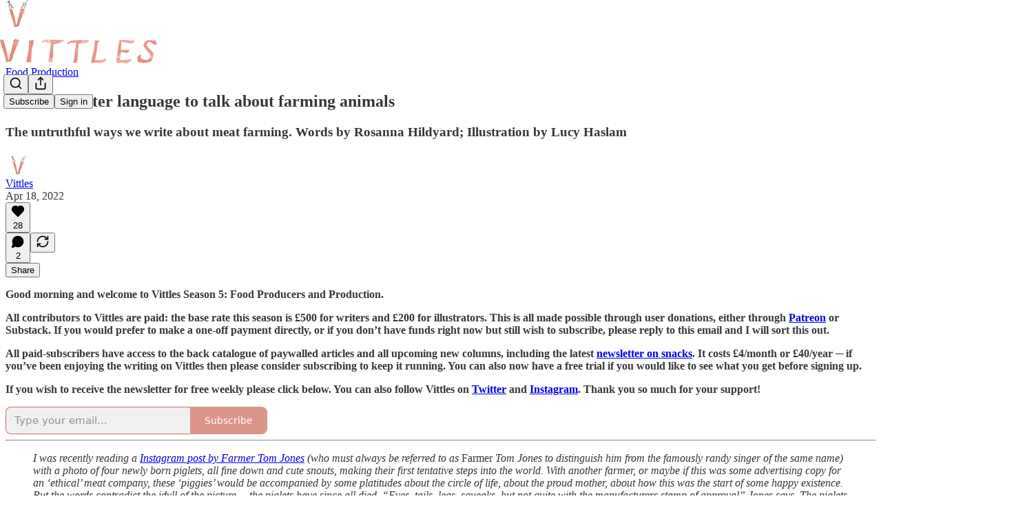

--- FILE ---
content_type: text/html; charset=utf-8
request_url: https://www.vittlesmagazine.com/p/we-need-better-language-to-talk-about
body_size: 47774
content:
<!DOCTYPE html>
<html lang="en">
    <head>
        <meta charset="utf-8" />
        <meta name="norton-safeweb-site-verification" content="24usqpep0ejc5w6hod3dulxwciwp0djs6c6ufp96av3t4whuxovj72wfkdjxu82yacb7430qjm8adbd5ezlt4592dq4zrvadcn9j9n-0btgdzpiojfzno16-fnsnu7xd" />
        
        <link rel="preconnect" href="https://substackcdn.com" />
        

        
            <title data-rh="true">We need better language to talk about farming animals</title>
            
            <meta data-rh="true" name="theme-color" content="#ffffff"/><meta data-rh="true" property="og:type" content="article"/><meta data-rh="true" property="og:title" content="We need better language to talk about farming animals"/><meta data-rh="true" name="twitter:title" content="We need better language to talk about farming animals"/><meta data-rh="true" name="description" content="The untruthful ways we write about meat farming. Words by Rosanna Hildyard; Illustration by Lucy Haslam"/><meta data-rh="true" property="og:description" content="The untruthful ways we write about meat farming. Words by Rosanna Hildyard; Illustration by Lucy Haslam"/><meta data-rh="true" name="twitter:description" content="The untruthful ways we write about meat farming. Words by Rosanna Hildyard; Illustration by Lucy Haslam"/><meta data-rh="true" property="og:image" content="https://substackcdn.com/image/fetch/$s_!zJ9j!,w_1200,h_675,c_fill,f_jpg,q_auto:good,fl_progressive:steep,g_auto/https%3A%2F%2Fbucketeer-e05bbc84-baa3-437e-9518-adb32be77984.s3.amazonaws.com%2Fpublic%2Fimages%2Fc1d80aae-31a6-414f-b593-5f23c85e85e1_2360x1761.png"/><meta data-rh="true" name="twitter:image" content="https://substackcdn.com/image/fetch/$s_!U6rn!,f_auto,q_auto:best,fl_progressive:steep/https%3A%2F%2Fvittles.substack.com%2Fapi%2Fv1%2Fpost_preview%2F52398056%2Ftwitter.jpg%3Fversion%3D4"/><meta data-rh="true" name="twitter:card" content="summary_large_image"/>
            
            
        

        

        <style>
          @layer legacy, tailwind, pencraftReset, pencraft;
        </style>

        
        <link rel="preload" as="style" href="https://substackcdn.com/bundle/theme/main.57ec6396ea4b5be03b65.css" />
        
        
        
        <link rel="preload" as="font" href="https://fonts.gstatic.com/s/spectral/v13/rnCr-xNNww_2s0amA9M5knjsS_ul.woff2" crossorigin />
        

        
            
                <link rel="stylesheet" type="text/css" href="https://substackcdn.com/bundle/static/css/7276.087307e6.css" />
            
                <link rel="stylesheet" type="text/css" href="https://substackcdn.com/bundle/static/css/70.ad2da59f.css" />
            
                <link rel="stylesheet" type="text/css" href="https://substackcdn.com/bundle/static/css/2862.c66cf9f6.css" />
            
                <link rel="stylesheet" type="text/css" href="https://substackcdn.com/bundle/static/css/8577.8d59a919.css" />
            
                <link rel="stylesheet" type="text/css" href="https://substackcdn.com/bundle/static/css/4428.a1e58631.css" />
            
                <link rel="stylesheet" type="text/css" href="https://substackcdn.com/bundle/static/css/5611.463006e7.css" />
            
                <link rel="stylesheet" type="text/css" href="https://substackcdn.com/bundle/static/css/5234.05e42d3b.css" />
            
                <link rel="stylesheet" type="text/css" href="https://substackcdn.com/bundle/static/css/5366.d69f31f9.css" />
            
                <link rel="stylesheet" type="text/css" href="https://substackcdn.com/bundle/static/css/5490.98293a30.css" />
            
                <link rel="stylesheet" type="text/css" href="https://substackcdn.com/bundle/static/css/5986.b8c2a441.css" />
            
                <link rel="stylesheet" type="text/css" href="https://substackcdn.com/bundle/static/css/main.aba729d8.css" />
            
                <link rel="stylesheet" type="text/css" href="https://substackcdn.com/bundle/static/css/6379.813be60f.css" />
            
                <link rel="stylesheet" type="text/css" href="https://substackcdn.com/bundle/static/css/5986.b8c2a441.css" />
            
                <link rel="stylesheet" type="text/css" href="https://substackcdn.com/bundle/static/css/5490.98293a30.css" />
            
                <link rel="stylesheet" type="text/css" href="https://substackcdn.com/bundle/static/css/5366.d69f31f9.css" />
            
                <link rel="stylesheet" type="text/css" href="https://substackcdn.com/bundle/static/css/5234.05e42d3b.css" />
            
                <link rel="stylesheet" type="text/css" href="https://substackcdn.com/bundle/static/css/5611.463006e7.css" />
            
                <link rel="stylesheet" type="text/css" href="https://substackcdn.com/bundle/static/css/4428.a1e58631.css" />
            
                <link rel="stylesheet" type="text/css" href="https://substackcdn.com/bundle/static/css/8577.8d59a919.css" />
            
                <link rel="stylesheet" type="text/css" href="https://substackcdn.com/bundle/static/css/2862.c66cf9f6.css" />
            
        

        
        
        
        
        <meta name="viewport" content="width=device-width, initial-scale=1, maximum-scale=1, user-scalable=0, viewport-fit=cover" />
        <meta name="author" content="Vittles" />
        <meta property="og:url" content="https://www.vittlesmagazine.com/p/we-need-better-language-to-talk-about" />
        
        
        <link rel="canonical" href="https://www.vittlesmagazine.com/p/we-need-better-language-to-talk-about" />
        

        

        

        

        
            
                <link rel="shortcut icon" href="https://substackcdn.com/image/fetch/$s_!JVbv!,f_auto,q_auto:good,fl_progressive:steep/https%3A%2F%2Fsubstack-post-media.s3.amazonaws.com%2Fpublic%2Fimages%2F9193155f-d838-4c63-9631-921249b84a09%2Ffavicon.ico">
            
        
            
                <link rel="icon" type="image/png" sizes="16x16" href="https://substackcdn.com/image/fetch/$s_!DJFr!,f_auto,q_auto:good,fl_progressive:steep/https%3A%2F%2Fsubstack-post-media.s3.amazonaws.com%2Fpublic%2Fimages%2F9193155f-d838-4c63-9631-921249b84a09%2Ffavicon-16x16.png">
            
        
            
                <link rel="icon" type="image/png" sizes="32x32" href="https://substackcdn.com/image/fetch/$s_!kTdY!,f_auto,q_auto:good,fl_progressive:steep/https%3A%2F%2Fsubstack-post-media.s3.amazonaws.com%2Fpublic%2Fimages%2F9193155f-d838-4c63-9631-921249b84a09%2Ffavicon-32x32.png">
            
        
            
                <link rel="icon" type="image/png" sizes="48x48" href="https://substackcdn.com/image/fetch/$s_!YUx5!,f_auto,q_auto:good,fl_progressive:steep/https%3A%2F%2Fsubstack-post-media.s3.amazonaws.com%2Fpublic%2Fimages%2F9193155f-d838-4c63-9631-921249b84a09%2Ffavicon-48x48.png">
            
        
            
                <link rel="apple-touch-icon" sizes="57x57" href="https://substackcdn.com/image/fetch/$s_!g63s!,f_auto,q_auto:good,fl_progressive:steep/https%3A%2F%2Fsubstack-post-media.s3.amazonaws.com%2Fpublic%2Fimages%2F9193155f-d838-4c63-9631-921249b84a09%2Fapple-touch-icon-57x57.png">
            
        
            
                <link rel="apple-touch-icon" sizes="60x60" href="https://substackcdn.com/image/fetch/$s_!eb5M!,f_auto,q_auto:good,fl_progressive:steep/https%3A%2F%2Fsubstack-post-media.s3.amazonaws.com%2Fpublic%2Fimages%2F9193155f-d838-4c63-9631-921249b84a09%2Fapple-touch-icon-60x60.png">
            
        
            
                <link rel="apple-touch-icon" sizes="72x72" href="https://substackcdn.com/image/fetch/$s_!vcut!,f_auto,q_auto:good,fl_progressive:steep/https%3A%2F%2Fsubstack-post-media.s3.amazonaws.com%2Fpublic%2Fimages%2F9193155f-d838-4c63-9631-921249b84a09%2Fapple-touch-icon-72x72.png">
            
        
            
                <link rel="apple-touch-icon" sizes="76x76" href="https://substackcdn.com/image/fetch/$s_!jMJX!,f_auto,q_auto:good,fl_progressive:steep/https%3A%2F%2Fsubstack-post-media.s3.amazonaws.com%2Fpublic%2Fimages%2F9193155f-d838-4c63-9631-921249b84a09%2Fapple-touch-icon-76x76.png">
            
        
            
                <link rel="apple-touch-icon" sizes="114x114" href="https://substackcdn.com/image/fetch/$s_!sBcz!,f_auto,q_auto:good,fl_progressive:steep/https%3A%2F%2Fsubstack-post-media.s3.amazonaws.com%2Fpublic%2Fimages%2F9193155f-d838-4c63-9631-921249b84a09%2Fapple-touch-icon-114x114.png">
            
        
            
                <link rel="apple-touch-icon" sizes="120x120" href="https://substackcdn.com/image/fetch/$s_!ig06!,f_auto,q_auto:good,fl_progressive:steep/https%3A%2F%2Fsubstack-post-media.s3.amazonaws.com%2Fpublic%2Fimages%2F9193155f-d838-4c63-9631-921249b84a09%2Fapple-touch-icon-120x120.png">
            
        
            
                <link rel="apple-touch-icon" sizes="144x144" href="https://substackcdn.com/image/fetch/$s_!WvZP!,f_auto,q_auto:good,fl_progressive:steep/https%3A%2F%2Fsubstack-post-media.s3.amazonaws.com%2Fpublic%2Fimages%2F9193155f-d838-4c63-9631-921249b84a09%2Fapple-touch-icon-144x144.png">
            
        
            
                <link rel="apple-touch-icon" sizes="152x152" href="https://substackcdn.com/image/fetch/$s_!EM9Q!,f_auto,q_auto:good,fl_progressive:steep/https%3A%2F%2Fsubstack-post-media.s3.amazonaws.com%2Fpublic%2Fimages%2F9193155f-d838-4c63-9631-921249b84a09%2Fapple-touch-icon-152x152.png">
            
        
            
                <link rel="apple-touch-icon" sizes="167x167" href="https://substackcdn.com/image/fetch/$s_!TzCK!,f_auto,q_auto:good,fl_progressive:steep/https%3A%2F%2Fsubstack-post-media.s3.amazonaws.com%2Fpublic%2Fimages%2F9193155f-d838-4c63-9631-921249b84a09%2Fapple-touch-icon-167x167.png">
            
        
            
                <link rel="apple-touch-icon" sizes="180x180" href="https://substackcdn.com/image/fetch/$s_!qcuM!,f_auto,q_auto:good,fl_progressive:steep/https%3A%2F%2Fsubstack-post-media.s3.amazonaws.com%2Fpublic%2Fimages%2F9193155f-d838-4c63-9631-921249b84a09%2Fapple-touch-icon-180x180.png">
            
        
            
                <link rel="apple-touch-icon" sizes="1024x1024" href="https://substackcdn.com/image/fetch/$s_!L0Bl!,f_auto,q_auto:good,fl_progressive:steep/https%3A%2F%2Fsubstack-post-media.s3.amazonaws.com%2Fpublic%2Fimages%2F9193155f-d838-4c63-9631-921249b84a09%2Fapple-touch-icon-1024x1024.png">
            
        
            
        
            
        
            
        

        

        
            <link rel="alternate" type="application/rss+xml" href="/feed?sectionId=111614" title="Vittles "/>
        

        
        
          <style>
            @font-face{font-family:'Spectral';font-style:italic;font-weight:400;font-display:fallback;src:url(https://fonts.gstatic.com/s/spectral/v13/rnCt-xNNww_2s0amA9M8on7mTNmnUHowCw.woff2) format('woff2');unicode-range:U+0301,U+0400-045F,U+0490-0491,U+04B0-04B1,U+2116}@font-face{font-family:'Spectral';font-style:italic;font-weight:400;font-display:fallback;src:url(https://fonts.gstatic.com/s/spectral/v13/rnCt-xNNww_2s0amA9M8onXmTNmnUHowCw.woff2) format('woff2');unicode-range:U+0102-0103,U+0110-0111,U+0128-0129,U+0168-0169,U+01A0-01A1,U+01AF-01B0,U+0300-0301,U+0303-0304,U+0308-0309,U+0323,U+0329,U+1EA0-1EF9,U+20AB}@font-face{font-family:'Spectral';font-style:italic;font-weight:400;font-display:fallback;src:url(https://fonts.gstatic.com/s/spectral/v13/rnCt-xNNww_2s0amA9M8onTmTNmnUHowCw.woff2) format('woff2');unicode-range:U+0100-02AF,U+0304,U+0308,U+0329,U+1E00-1E9F,U+1EF2-1EFF,U+2020,U+20A0-20AB,U+20AD-20CF,U+2113,U+2C60-2C7F,U+A720-A7FF}@font-face{font-family:'Spectral';font-style:italic;font-weight:400;font-display:fallback;src:url(https://fonts.gstatic.com/s/spectral/v13/rnCt-xNNww_2s0amA9M8onrmTNmnUHo.woff2) format('woff2');unicode-range:U+0000-00FF,U+0131,U+0152-0153,U+02BB-02BC,U+02C6,U+02DA,U+02DC,U+0304,U+0308,U+0329,U+2000-206F,U+2074,U+20AC,U+2122,U+2191,U+2193,U+2212,U+2215,U+FEFF,U+FFFD}@font-face{font-family:'Spectral';font-style:normal;font-weight:400;font-display:fallback;src:url(https://fonts.gstatic.com/s/spectral/v13/rnCr-xNNww_2s0amA9M9knjsS_ulYHs.woff2) format('woff2');unicode-range:U+0301,U+0400-045F,U+0490-0491,U+04B0-04B1,U+2116}@font-face{font-family:'Spectral';font-style:normal;font-weight:400;font-display:fallback;src:url(https://fonts.gstatic.com/s/spectral/v13/rnCr-xNNww_2s0amA9M2knjsS_ulYHs.woff2) format('woff2');unicode-range:U+0102-0103,U+0110-0111,U+0128-0129,U+0168-0169,U+01A0-01A1,U+01AF-01B0,U+0300-0301,U+0303-0304,U+0308-0309,U+0323,U+0329,U+1EA0-1EF9,U+20AB}@font-face{font-family:'Spectral';font-style:normal;font-weight:400;font-display:fallback;src:url(https://fonts.gstatic.com/s/spectral/v13/rnCr-xNNww_2s0amA9M3knjsS_ulYHs.woff2) format('woff2');unicode-range:U+0100-02AF,U+0304,U+0308,U+0329,U+1E00-1E9F,U+1EF2-1EFF,U+2020,U+20A0-20AB,U+20AD-20CF,U+2113,U+2C60-2C7F,U+A720-A7FF}@font-face{font-family:'Spectral';font-style:normal;font-weight:400;font-display:fallback;src:url(https://fonts.gstatic.com/s/spectral/v13/rnCr-xNNww_2s0amA9M5knjsS_ul.woff2) format('woff2');unicode-range:U+0000-00FF,U+0131,U+0152-0153,U+02BB-02BC,U+02C6,U+02DA,U+02DC,U+0304,U+0308,U+0329,U+2000-206F,U+2074,U+20AC,U+2122,U+2191,U+2193,U+2212,U+2215,U+FEFF,U+FFFD}@font-face{font-family:'Spectral';font-style:normal;font-weight:600;font-display:fallback;src:url(https://fonts.gstatic.com/s/spectral/v13/rnCs-xNNww_2s0amA9vmtm3FafaPWnIIMrY.woff2) format('woff2');unicode-range:U+0301,U+0400-045F,U+0490-0491,U+04B0-04B1,U+2116}@font-face{font-family:'Spectral';font-style:normal;font-weight:600;font-display:fallback;src:url(https://fonts.gstatic.com/s/spectral/v13/rnCs-xNNww_2s0amA9vmtm3OafaPWnIIMrY.woff2) format('woff2');unicode-range:U+0102-0103,U+0110-0111,U+0128-0129,U+0168-0169,U+01A0-01A1,U+01AF-01B0,U+0300-0301,U+0303-0304,U+0308-0309,U+0323,U+0329,U+1EA0-1EF9,U+20AB}@font-face{font-family:'Spectral';font-style:normal;font-weight:600;font-display:fallback;src:url(https://fonts.gstatic.com/s/spectral/v13/rnCs-xNNww_2s0amA9vmtm3PafaPWnIIMrY.woff2) format('woff2');unicode-range:U+0100-02AF,U+0304,U+0308,U+0329,U+1E00-1E9F,U+1EF2-1EFF,U+2020,U+20A0-20AB,U+20AD-20CF,U+2113,U+2C60-2C7F,U+A720-A7FF}@font-face{font-family:'Spectral';font-style:normal;font-weight:600;font-display:fallback;src:url(https://fonts.gstatic.com/s/spectral/v13/rnCs-xNNww_2s0amA9vmtm3BafaPWnII.woff2) format('woff2');unicode-range:U+0000-00FF,U+0131,U+0152-0153,U+02BB-02BC,U+02C6,U+02DA,U+02DC,U+0304,U+0308,U+0329,U+2000-206F,U+2074,U+20AC,U+2122,U+2191,U+2193,U+2212,U+2215,U+FEFF,U+FFFD}
            @font-face{font-family:'Lora';font-style:italic;font-weight:400;font-display:fallback;src:url(https://fonts.gstatic.com/s/lora/v37/0QI8MX1D_JOuMw_hLdO6T2wV9KnW-MoFoqJ2nPWc3ZyhTjcV.woff2) format('woff2');unicode-range:U+0460-052F,U+1C80-1C8A,U+20B4,U+2DE0-2DFF,U+A640-A69F,U+FE2E-FE2F}@font-face{font-family:'Lora';font-style:italic;font-weight:400;font-display:fallback;src:url(https://fonts.gstatic.com/s/lora/v37/0QI8MX1D_JOuMw_hLdO6T2wV9KnW-MoFoqt2nPWc3ZyhTjcV.woff2) format('woff2');unicode-range:U+0301,U+0400-045F,U+0490-0491,U+04B0-04B1,U+2116}@font-face{font-family:'Lora';font-style:italic;font-weight:400;font-display:fallback;src:url(https://fonts.gstatic.com/s/lora/v37/0QI8MX1D_JOuMw_hLdO6T2wV9KnW-MoFoqB2nPWc3ZyhTjcV.woff2) format('woff2');unicode-range:U+0102-0103,U+0110-0111,U+0128-0129,U+0168-0169,U+01A0-01A1,U+01AF-01B0,U+0300-0301,U+0303-0304,U+0308-0309,U+0323,U+0329,U+1EA0-1EF9,U+20AB}@font-face{font-family:'Lora';font-style:italic;font-weight:400;font-display:fallback;src:url(https://fonts.gstatic.com/s/lora/v37/0QI8MX1D_JOuMw_hLdO6T2wV9KnW-MoFoqF2nPWc3ZyhTjcV.woff2) format('woff2');unicode-range:U+0100-02BA,U+02BD-02C5,U+02C7-02CC,U+02CE-02D7,U+02DD-02FF,U+0304,U+0308,U+0329,U+1D00-1DBF,U+1E00-1E9F,U+1EF2-1EFF,U+2020,U+20A0-20AB,U+20AD-20C0,U+2113,U+2C60-2C7F,U+A720-A7FF}@font-face{font-family:'Lora';font-style:italic;font-weight:400;font-display:fallback;src:url(https://fonts.gstatic.com/s/lora/v37/0QI8MX1D_JOuMw_hLdO6T2wV9KnW-MoFoq92nPWc3ZyhTg.woff2) format('woff2');unicode-range:U+0000-00FF,U+0131,U+0152-0153,U+02BB-02BC,U+02C6,U+02DA,U+02DC,U+0304,U+0308,U+0329,U+2000-206F,U+20AC,U+2122,U+2191,U+2193,U+2212,U+2215,U+FEFF,U+FFFD}@font-face{font-family:'Lora';font-style:normal;font-weight:400;font-display:fallback;src:url(https://fonts.gstatic.com/s/lora/v37/0QIvMX1D_JOuMwf7I_FMl_GW8g.woff2) format('woff2');unicode-range:U+0460-052F,U+1C80-1C8A,U+20B4,U+2DE0-2DFF,U+A640-A69F,U+FE2E-FE2F}@font-face{font-family:'Lora';font-style:normal;font-weight:400;font-display:fallback;src:url(https://fonts.gstatic.com/s/lora/v37/0QIvMX1D_JOuMw77I_FMl_GW8g.woff2) format('woff2');unicode-range:U+0301,U+0400-045F,U+0490-0491,U+04B0-04B1,U+2116}@font-face{font-family:'Lora';font-style:normal;font-weight:400;font-display:fallback;src:url(https://fonts.gstatic.com/s/lora/v37/0QIvMX1D_JOuMwX7I_FMl_GW8g.woff2) format('woff2');unicode-range:U+0102-0103,U+0110-0111,U+0128-0129,U+0168-0169,U+01A0-01A1,U+01AF-01B0,U+0300-0301,U+0303-0304,U+0308-0309,U+0323,U+0329,U+1EA0-1EF9,U+20AB}@font-face{font-family:'Lora';font-style:normal;font-weight:400;font-display:fallback;src:url(https://fonts.gstatic.com/s/lora/v37/0QIvMX1D_JOuMwT7I_FMl_GW8g.woff2) format('woff2');unicode-range:U+0100-02BA,U+02BD-02C5,U+02C7-02CC,U+02CE-02D7,U+02DD-02FF,U+0304,U+0308,U+0329,U+1D00-1DBF,U+1E00-1E9F,U+1EF2-1EFF,U+2020,U+20A0-20AB,U+20AD-20C0,U+2113,U+2C60-2C7F,U+A720-A7FF}@font-face{font-family:'Lora';font-style:normal;font-weight:400;font-display:fallback;src:url(https://fonts.gstatic.com/s/lora/v37/0QIvMX1D_JOuMwr7I_FMl_E.woff2) format('woff2');unicode-range:U+0000-00FF,U+0131,U+0152-0153,U+02BB-02BC,U+02C6,U+02DA,U+02DC,U+0304,U+0308,U+0329,U+2000-206F,U+20AC,U+2122,U+2191,U+2193,U+2212,U+2215,U+FEFF,U+FFFD}@font-face{font-family:'Lora';font-style:normal;font-weight:500;font-display:fallback;src:url(https://fonts.gstatic.com/s/lora/v37/0QIvMX1D_JOuMwf7I_FMl_GW8g.woff2) format('woff2');unicode-range:U+0460-052F,U+1C80-1C8A,U+20B4,U+2DE0-2DFF,U+A640-A69F,U+FE2E-FE2F}@font-face{font-family:'Lora';font-style:normal;font-weight:500;font-display:fallback;src:url(https://fonts.gstatic.com/s/lora/v37/0QIvMX1D_JOuMw77I_FMl_GW8g.woff2) format('woff2');unicode-range:U+0301,U+0400-045F,U+0490-0491,U+04B0-04B1,U+2116}@font-face{font-family:'Lora';font-style:normal;font-weight:500;font-display:fallback;src:url(https://fonts.gstatic.com/s/lora/v37/0QIvMX1D_JOuMwX7I_FMl_GW8g.woff2) format('woff2');unicode-range:U+0102-0103,U+0110-0111,U+0128-0129,U+0168-0169,U+01A0-01A1,U+01AF-01B0,U+0300-0301,U+0303-0304,U+0308-0309,U+0323,U+0329,U+1EA0-1EF9,U+20AB}@font-face{font-family:'Lora';font-style:normal;font-weight:500;font-display:fallback;src:url(https://fonts.gstatic.com/s/lora/v37/0QIvMX1D_JOuMwT7I_FMl_GW8g.woff2) format('woff2');unicode-range:U+0100-02BA,U+02BD-02C5,U+02C7-02CC,U+02CE-02D7,U+02DD-02FF,U+0304,U+0308,U+0329,U+1D00-1DBF,U+1E00-1E9F,U+1EF2-1EFF,U+2020,U+20A0-20AB,U+20AD-20C0,U+2113,U+2C60-2C7F,U+A720-A7FF}@font-face{font-family:'Lora';font-style:normal;font-weight:500;font-display:fallback;src:url(https://fonts.gstatic.com/s/lora/v37/0QIvMX1D_JOuMwr7I_FMl_E.woff2) format('woff2');unicode-range:U+0000-00FF,U+0131,U+0152-0153,U+02BB-02BC,U+02C6,U+02DA,U+02DC,U+0304,U+0308,U+0329,U+2000-206F,U+20AC,U+2122,U+2191,U+2193,U+2212,U+2215,U+FEFF,U+FFFD}@font-face{font-family:'Lora';font-style:normal;font-weight:600;font-display:fallback;src:url(https://fonts.gstatic.com/s/lora/v37/0QIvMX1D_JOuMwf7I_FMl_GW8g.woff2) format('woff2');unicode-range:U+0460-052F,U+1C80-1C8A,U+20B4,U+2DE0-2DFF,U+A640-A69F,U+FE2E-FE2F}@font-face{font-family:'Lora';font-style:normal;font-weight:600;font-display:fallback;src:url(https://fonts.gstatic.com/s/lora/v37/0QIvMX1D_JOuMw77I_FMl_GW8g.woff2) format('woff2');unicode-range:U+0301,U+0400-045F,U+0490-0491,U+04B0-04B1,U+2116}@font-face{font-family:'Lora';font-style:normal;font-weight:600;font-display:fallback;src:url(https://fonts.gstatic.com/s/lora/v37/0QIvMX1D_JOuMwX7I_FMl_GW8g.woff2) format('woff2');unicode-range:U+0102-0103,U+0110-0111,U+0128-0129,U+0168-0169,U+01A0-01A1,U+01AF-01B0,U+0300-0301,U+0303-0304,U+0308-0309,U+0323,U+0329,U+1EA0-1EF9,U+20AB}@font-face{font-family:'Lora';font-style:normal;font-weight:600;font-display:fallback;src:url(https://fonts.gstatic.com/s/lora/v37/0QIvMX1D_JOuMwT7I_FMl_GW8g.woff2) format('woff2');unicode-range:U+0100-02BA,U+02BD-02C5,U+02C7-02CC,U+02CE-02D7,U+02DD-02FF,U+0304,U+0308,U+0329,U+1D00-1DBF,U+1E00-1E9F,U+1EF2-1EFF,U+2020,U+20A0-20AB,U+20AD-20C0,U+2113,U+2C60-2C7F,U+A720-A7FF}@font-face{font-family:'Lora';font-style:normal;font-weight:600;font-display:fallback;src:url(https://fonts.gstatic.com/s/lora/v37/0QIvMX1D_JOuMwr7I_FMl_E.woff2) format('woff2');unicode-range:U+0000-00FF,U+0131,U+0152-0153,U+02BB-02BC,U+02C6,U+02DA,U+02DC,U+0304,U+0308,U+0329,U+2000-206F,U+20AC,U+2122,U+2191,U+2193,U+2212,U+2215,U+FEFF,U+FFFD}@font-face{font-family:'Lora';font-style:normal;font-weight:700;font-display:fallback;src:url(https://fonts.gstatic.com/s/lora/v37/0QIvMX1D_JOuMwf7I_FMl_GW8g.woff2) format('woff2');unicode-range:U+0460-052F,U+1C80-1C8A,U+20B4,U+2DE0-2DFF,U+A640-A69F,U+FE2E-FE2F}@font-face{font-family:'Lora';font-style:normal;font-weight:700;font-display:fallback;src:url(https://fonts.gstatic.com/s/lora/v37/0QIvMX1D_JOuMw77I_FMl_GW8g.woff2) format('woff2');unicode-range:U+0301,U+0400-045F,U+0490-0491,U+04B0-04B1,U+2116}@font-face{font-family:'Lora';font-style:normal;font-weight:700;font-display:fallback;src:url(https://fonts.gstatic.com/s/lora/v37/0QIvMX1D_JOuMwX7I_FMl_GW8g.woff2) format('woff2');unicode-range:U+0102-0103,U+0110-0111,U+0128-0129,U+0168-0169,U+01A0-01A1,U+01AF-01B0,U+0300-0301,U+0303-0304,U+0308-0309,U+0323,U+0329,U+1EA0-1EF9,U+20AB}@font-face{font-family:'Lora';font-style:normal;font-weight:700;font-display:fallback;src:url(https://fonts.gstatic.com/s/lora/v37/0QIvMX1D_JOuMwT7I_FMl_GW8g.woff2) format('woff2');unicode-range:U+0100-02BA,U+02BD-02C5,U+02C7-02CC,U+02CE-02D7,U+02DD-02FF,U+0304,U+0308,U+0329,U+1D00-1DBF,U+1E00-1E9F,U+1EF2-1EFF,U+2020,U+20A0-20AB,U+20AD-20C0,U+2113,U+2C60-2C7F,U+A720-A7FF}@font-face{font-family:'Lora';font-style:normal;font-weight:700;font-display:fallback;src:url(https://fonts.gstatic.com/s/lora/v37/0QIvMX1D_JOuMwr7I_FMl_E.woff2) format('woff2');unicode-range:U+0000-00FF,U+0131,U+0152-0153,U+02BB-02BC,U+02C6,U+02DA,U+02DC,U+0304,U+0308,U+0329,U+2000-206F,U+20AC,U+2122,U+2191,U+2193,U+2212,U+2215,U+FEFF,U+FFFD}
          </style>
        
        

        <style>:root{--color_theme_bg_pop:#cf7262;--background_pop:#cf7262;--color_theme_bg_web:#ffffff;--cover_bg_color:#ffffff;--cover_bg_color_secondary:#f0f0f0;--background_pop_darken:#c9604e;--print_on_pop:#ffffff;--color_theme_bg_pop_darken:#c9604e;--color_theme_print_on_pop:#ffffff;--color_theme_bg_pop_20:rgba(207, 114, 98, 0.2);--color_theme_bg_pop_30:rgba(207, 114, 98, 0.3);--print_pop:#cf7262;--color_theme_accent:#cf7262;--cover_print_primary:#363737;--cover_print_secondary:#757575;--cover_print_tertiary:#b6b6b6;--cover_border_color:#cf7262;--font_family_headings_preset:Lora,sans-serif;--font_weight_headings_preset:600;--font_preset_heading:fancy_serif;--home_hero:magazine-5;--home_posts:custom;--home_show_top_posts:true;--web_bg_color:#ffffff;--background_contrast_1:#f0f0f0;--background_contrast_2:#dddddd;--background_contrast_3:#b7b7b7;--background_contrast_4:#929292;--background_contrast_5:#515151;--color_theme_bg_contrast_1:#f0f0f0;--color_theme_bg_contrast_2:#dddddd;--color_theme_bg_contrast_3:#b7b7b7;--color_theme_bg_contrast_4:#929292;--color_theme_bg_contrast_5:#515151;--color_theme_bg_elevated:#ffffff;--color_theme_bg_elevated_secondary:#f0f0f0;--color_theme_bg_elevated_tertiary:#dddddd;--color_theme_detail:#e6e6e6;--background_contrast_pop:rgba(207, 114, 98, 0.4);--color_theme_bg_contrast_pop:rgba(207, 114, 98, 0.4);--theme_bg_is_dark:0;--print_on_web_bg_color:#363737;--print_secondary_on_web_bg_color:#868787;--background_pop_rgb:207, 114, 98;--color_theme_bg_pop_rgb:207, 114, 98;--color_theme_accent_rgb:207, 114, 98;}</style>

        
            <link rel="stylesheet" href="https://substackcdn.com/bundle/theme/main.57ec6396ea4b5be03b65.css" />
        

        <style></style>

        

        

        

        
    </head>

    <body class="">
        

        

        

        

        

        

        <div id="entry">
            <div id="main" class="main typography use-theme-bg"><div class="pencraft pc-display-contents pc-reset pubTheme-yiXxQA"><div data-testid="navbar" class="main-menu"><div class="mainMenuContent-DME8DR"><div style="position:relative;height:87px;" class="pencraft pc-display-flex pc-gap-12 pc-paddingLeft-20 pc-paddingRight-20 pc-justifyContent-space-between pc-alignItems-center pc-reset border-bottom-detail-k1F6C4 topBar-pIF0J1"><div style="flex-basis:0px;flex-grow:1;" class="logoContainer-p12gJb"><a href="/" native class="pencraft pc-display-contents pc-reset"><div draggable="false" class="pencraft pc-display-flex pc-position-relative pc-reset"><div style="width:40px;height:40px;" class="pencraft pc-display-flex pc-reset bg-white-ZBV5av pc-borderRadius-sm overflow-hidden-WdpwT6 sizing-border-box-DggLA4"><picture><source type="image/webp" srcset="https://substackcdn.com/image/fetch/$s_!kCRn!,w_80,h_80,c_fill,f_webp,q_auto:good,fl_progressive:steep,g_auto/https%3A%2F%2Fsubstack-post-media.s3.amazonaws.com%2Fpublic%2Fimages%2F8d700dc8-1ac0-4dbc-a8cf-3b6474b9b74e_1280x1280.png"/><img src="https://substackcdn.com/image/fetch/$s_!kCRn!,w_80,h_80,c_fill,f_auto,q_auto:good,fl_progressive:steep,g_auto/https%3A%2F%2Fsubstack-post-media.s3.amazonaws.com%2Fpublic%2Fimages%2F8d700dc8-1ac0-4dbc-a8cf-3b6474b9b74e_1280x1280.png" sizes="100vw" alt="Vittles " width="80" height="80" style="width:40px;height:40px;" draggable="false" class="img-OACg1c object-fit-cover-u4ReeV pencraft pc-reset"/></picture></div></div></a></div><div style="flex-grow:0;" class="titleContainer-DJYq5v"><h1 class="pencraft pc-reset font-pub-headings-FE5byy reset-IxiVJZ title-oOnUGd titleWithWordmark-GfqxEZ"><a href="/" class="pencraft pc-display-contents pc-reset"><img alt="Vittles " src="https://substackcdn.com/image/fetch/$s_!sFaJ!,e_trim:10:white/e_trim:10:transparent/h_72,c_limit,f_auto,q_auto:good,fl_progressive:steep/https%3A%2F%2Fsubstack-post-media.s3.amazonaws.com%2Fpublic%2Fimages%2F40475dee-8443-4f24-aded-40523ee8be7b_2000x387.png" style="display:block;height:36px;"/></a></h1></div><div style="flex-basis:0px;flex-grow:1;" class="pencraft pc-display-flex pc-justifyContent-flex-end pc-alignItems-center pc-reset"><div class="buttonsContainer-SJBuep"><div class="pencraft pc-display-flex pc-gap-8 pc-justifyContent-flex-end pc-alignItems-center pc-reset navbar-buttons"><div class="pencraft pc-display-flex pc-gap-4 pc-reset"><span data-state="closed"><button tabindex="0" type="button" aria-label="Search" class="pencraft pc-reset pencraft iconButton-mq_Et5 iconButtonBase-dJGHgN buttonBase-GK1x3M buttonStyle-r7yGCK size_md-gCDS3o priority_tertiary-rlke8z"><svg xmlns="http://www.w3.org/2000/svg" width="20" height="20" viewBox="0 0 24 24" fill="none" stroke="currentColor" stroke-width="2" stroke-linecap="round" stroke-linejoin="round" class="lucide lucide-search"><circle cx="11" cy="11" r="8"></circle><path d="m21 21-4.3-4.3"></path></svg></button></span><button tabindex="0" type="button" aria-label="Share Publication" id="headlessui-menu-button-P0-5" aria-haspopup="menu" aria-expanded="false" data-headlessui-state class="pencraft pc-reset pencraft iconButton-mq_Et5 iconButtonBase-dJGHgN buttonBase-GK1x3M buttonStyle-r7yGCK size_md-gCDS3o priority_tertiary-rlke8z"><svg xmlns="http://www.w3.org/2000/svg" width="20" height="20" viewBox="0 0 24 24" fill="none" stroke="currentColor" stroke-width="2" stroke-linecap="round" stroke-linejoin="round" class="lucide lucide-share"><path d="M4 12v8a2 2 0 0 0 2 2h12a2 2 0 0 0 2-2v-8"></path><polyline points="16 6 12 2 8 6"></polyline><line x1="12" x2="12" y1="2" y2="15"></line></svg></button></div><button tabindex="0" type="button" data-testid="noncontributor-cta-button" class="pencraft pc-reset pencraft buttonBase-GK1x3M buttonText-X0uSmG buttonStyle-r7yGCK priority_primary-RfbeYt size_md-gCDS3o">Subscribe</button><button tabindex="0" type="button" native data-href="https://substack.com/sign-in?redirect=%2Fp%2Fwe-need-better-language-to-talk-about&amp;for_pub=vittles" class="pencraft pc-reset pencraft buttonBase-GK1x3M buttonText-X0uSmG buttonStyle-r7yGCK priority_tertiary-rlke8z size_md-gCDS3o">Sign in</button></div></div></div></div></div><div style="height:88px;"></div></div></div><div><script type="application/ld+json">{"@context":"https://schema.org","@type":"NewsArticle","url":"https://www.vittlesmagazine.com/p/we-need-better-language-to-talk-about","mainEntityOfPage":"https://www.vittlesmagazine.com/p/we-need-better-language-to-talk-about","headline":"We need better language to talk about farming animals","description":"The untruthful ways we write about meat farming. Words by Rosanna Hildyard; Illustration by Lucy Haslam","image":[{"@type":"ImageObject","url":"https://substackcdn.com/image/fetch/$s_!zJ9j!,f_auto,q_auto:good,fl_progressive:steep/https%3A%2F%2Fbucketeer-e05bbc84-baa3-437e-9518-adb32be77984.s3.amazonaws.com%2Fpublic%2Fimages%2Fc1d80aae-31a6-414f-b593-5f23c85e85e1_2360x1761.png"}],"datePublished":"2022-04-18T09:25:32+00:00","dateModified":"2022-04-18T09:25:32+00:00","isAccessibleForFree":true,"author":[{"@type":"Person","name":"Vittles","url":"https://substack.com/@vittles","description":"Modern food and culture","identifier":"user:7947405","image":{"@type":"ImageObject","contentUrl":"https://substackcdn.com/image/fetch/$s_!suio!,f_auto,q_auto:good,fl_progressive:steep/https%3A%2F%2Fsubstack-post-media.s3.amazonaws.com%2Fpublic%2Fimages%2F65a8566a-72b8-4081-b1c7-53f102337fce_3000x3000.jpeg","thumbnailUrl":"https://substackcdn.com/image/fetch/$s_!suio!,w_128,h_128,c_limit,f_auto,q_auto:good,fl_progressive:steep/https%3A%2F%2Fsubstack-post-media.s3.amazonaws.com%2Fpublic%2Fimages%2F65a8566a-72b8-4081-b1c7-53f102337fce_3000x3000.jpeg"}}],"publisher":{"@type":"Organization","name":"Vittles ","url":"https://www.vittlesmagazine.com","description":"Vittles is an online magazine based in the UK and India, publishing new food and culture writing.","identifier":"pub:34196","logo":{"@type":"ImageObject","url":"https://substackcdn.com/image/fetch/$s_!kCRn!,f_auto,q_auto:good,fl_progressive:steep/https%3A%2F%2Fsubstack-post-media.s3.amazonaws.com%2Fpublic%2Fimages%2F8d700dc8-1ac0-4dbc-a8cf-3b6474b9b74e_1280x1280.png","contentUrl":"https://substackcdn.com/image/fetch/$s_!kCRn!,f_auto,q_auto:good,fl_progressive:steep/https%3A%2F%2Fsubstack-post-media.s3.amazonaws.com%2Fpublic%2Fimages%2F8d700dc8-1ac0-4dbc-a8cf-3b6474b9b74e_1280x1280.png","thumbnailUrl":"https://substackcdn.com/image/fetch/$s_!kCRn!,w_128,h_128,c_limit,f_auto,q_auto:good,fl_progressive:steep/https%3A%2F%2Fsubstack-post-media.s3.amazonaws.com%2Fpublic%2Fimages%2F8d700dc8-1ac0-4dbc-a8cf-3b6474b9b74e_1280x1280.png"},"image":{"@type":"ImageObject","url":"https://substackcdn.com/image/fetch/$s_!kCRn!,f_auto,q_auto:good,fl_progressive:steep/https%3A%2F%2Fsubstack-post-media.s3.amazonaws.com%2Fpublic%2Fimages%2F8d700dc8-1ac0-4dbc-a8cf-3b6474b9b74e_1280x1280.png","contentUrl":"https://substackcdn.com/image/fetch/$s_!kCRn!,f_auto,q_auto:good,fl_progressive:steep/https%3A%2F%2Fsubstack-post-media.s3.amazonaws.com%2Fpublic%2Fimages%2F8d700dc8-1ac0-4dbc-a8cf-3b6474b9b74e_1280x1280.png","thumbnailUrl":"https://substackcdn.com/image/fetch/$s_!kCRn!,w_128,h_128,c_limit,f_auto,q_auto:good,fl_progressive:steep/https%3A%2F%2Fsubstack-post-media.s3.amazonaws.com%2Fpublic%2Fimages%2F8d700dc8-1ac0-4dbc-a8cf-3b6474b9b74e_1280x1280.png"}},"interactionStatistic":[{"@type":"InteractionCounter","interactionType":"https://schema.org/LikeAction","userInteractionCount":28},{"@type":"InteractionCounter","interactionType":"https://schema.org/ShareAction","userInteractionCount":0},{"@type":"InteractionCounter","interactionType":"https://schema.org/CommentAction","userInteractionCount":2}]}</script><div aria-label="Post" role="main" class="single-post-container"><div class="container"><div class="single-post"><div class="pencraft pc-display-contents pc-reset pubTheme-yiXxQA"><article class="typography newsletter-post post"><div role="region" aria-label="Post header" class="post-header"><div class="pencraft pc-display-flex pc-reset post-label"><a href="https://www.vittlesmagazine.com/s/food-production/?utm_source=substack&amp;utm_medium=menu" class="pencraft pc-reset color-secondary-ls1g8s line-height-20-t4M0El font-meta-MWBumP size-14-MLPa7j weight-medium-fw81nC transform-uppercase-yKDgcq reset-IxiVJZ meta-EgzBVA">Food Production</a></div><h1 dir="auto" class="post-title published title-X77sOw">We need better language to talk about farming animals</h1><h3 dir="auto" class="subtitle subtitle-HEEcLo">The untruthful ways we write about meat farming. Words by Rosanna Hildyard; Illustration by Lucy Haslam</h3><div aria-label="Post UFI" role="region" class="pencraft pc-display-flex pc-flexDirection-column pc-paddingBottom-16 pc-reset"><div class="pencraft pc-display-flex pc-flexDirection-column pc-paddingTop-16 pc-paddingBottom-16 pc-reset"><div class="pencraft pc-display-flex pc-gap-12 pc-alignItems-center pc-reset byline-wrapper"><div class="pencraft pc-display-flex pc-reset"><div class="pencraft pc-display-flex pc-flexDirection-row pc-gap-8 pc-alignItems-center pc-justifyContent-flex-start pc-reset"><div style="--scale:36px;--offset:9px;--border-width:4.5px;" class="pencraft pc-display-flex pc-flexDirection-row pc-alignItems-center pc-justifyContent-flex-start pc-reset ltr-qDBmby"><a href="https://substack.com/@vittles" aria-label="View Vittles's profile" class="pencraft pc-display-contents pc-reset"><div style="--scale:36px;" tabindex="0" class="pencraft pc-display-flex pc-width-36 pc-height-36 pc-justifyContent-center pc-alignItems-center pc-position-relative pc-reset bg-secondary-UUD3_J flex-auto-j3S2WA animate-XFJxE4 outline-detail-vcQLyr pc-borderRadius-full overflow-hidden-WdpwT6 sizing-border-box-DggLA4 pressable-sm-YIJFKJ showFocus-sk_vEm container-TAtrWj interactive-UkK0V6 avatar-u8q6xB last-JfNEJ_"><div style="--scale:36px;" title="Vittles" class="pencraft pc-display-flex pc-width-36 pc-height-36 pc-justifyContent-center pc-alignItems-center pc-position-relative pc-reset bg-secondary-UUD3_J flex-auto-j3S2WA outline-detail-vcQLyr pc-borderRadius-full overflow-hidden-WdpwT6 sizing-border-box-DggLA4 container-TAtrWj"><picture><source type="image/webp" srcset="https://substackcdn.com/image/fetch/$s_!suio!,w_36,h_36,c_fill,f_webp,q_auto:good,fl_progressive:steep/https%3A%2F%2Fsubstack-post-media.s3.amazonaws.com%2Fpublic%2Fimages%2F65a8566a-72b8-4081-b1c7-53f102337fce_3000x3000.jpeg 36w, https://substackcdn.com/image/fetch/$s_!suio!,w_72,h_72,c_fill,f_webp,q_auto:good,fl_progressive:steep/https%3A%2F%2Fsubstack-post-media.s3.amazonaws.com%2Fpublic%2Fimages%2F65a8566a-72b8-4081-b1c7-53f102337fce_3000x3000.jpeg 72w, https://substackcdn.com/image/fetch/$s_!suio!,w_108,h_108,c_fill,f_webp,q_auto:good,fl_progressive:steep/https%3A%2F%2Fsubstack-post-media.s3.amazonaws.com%2Fpublic%2Fimages%2F65a8566a-72b8-4081-b1c7-53f102337fce_3000x3000.jpeg 108w" sizes="36px"/><img src="https://substackcdn.com/image/fetch/$s_!suio!,w_36,h_36,c_fill,f_auto,q_auto:good,fl_progressive:steep/https%3A%2F%2Fsubstack-post-media.s3.amazonaws.com%2Fpublic%2Fimages%2F65a8566a-72b8-4081-b1c7-53f102337fce_3000x3000.jpeg" sizes="36px" alt="Vittles's avatar" srcset="https://substackcdn.com/image/fetch/$s_!suio!,w_36,h_36,c_fill,f_auto,q_auto:good,fl_progressive:steep/https%3A%2F%2Fsubstack-post-media.s3.amazonaws.com%2Fpublic%2Fimages%2F65a8566a-72b8-4081-b1c7-53f102337fce_3000x3000.jpeg 36w, https://substackcdn.com/image/fetch/$s_!suio!,w_72,h_72,c_fill,f_auto,q_auto:good,fl_progressive:steep/https%3A%2F%2Fsubstack-post-media.s3.amazonaws.com%2Fpublic%2Fimages%2F65a8566a-72b8-4081-b1c7-53f102337fce_3000x3000.jpeg 72w, https://substackcdn.com/image/fetch/$s_!suio!,w_108,h_108,c_fill,f_auto,q_auto:good,fl_progressive:steep/https%3A%2F%2Fsubstack-post-media.s3.amazonaws.com%2Fpublic%2Fimages%2F65a8566a-72b8-4081-b1c7-53f102337fce_3000x3000.jpeg 108w" width="36" height="36" draggable="false" class="img-OACg1c object-fit-cover-u4ReeV pencraft pc-reset"/></picture></div></div></a></div></div></div><div class="pencraft pc-display-flex pc-flexDirection-column pc-reset"><div class="pencraft pc-reset color-pub-primary-text-NyXPlw line-height-20-t4M0El font-meta-MWBumP size-11-NuY2Zx weight-medium-fw81nC transform-uppercase-yKDgcq reset-IxiVJZ meta-EgzBVA"><span data-state="closed"><a href="https://substack.com/@vittles" class="pencraft pc-reset decoration-hover-underline-ClDVRM reset-IxiVJZ">Vittles</a></span></div><div class="pencraft pc-display-flex pc-gap-4 pc-reset"><div class="pencraft pc-reset color-pub-secondary-text-hGQ02T line-height-20-t4M0El font-meta-MWBumP size-11-NuY2Zx weight-medium-fw81nC transform-uppercase-yKDgcq reset-IxiVJZ meta-EgzBVA">Apr 18, 2022</div></div></div></div></div><div class="pencraft pc-display-flex pc-gap-16 pc-paddingTop-16 pc-paddingBottom-16 pc-justifyContent-space-between pc-alignItems-center pc-reset flex-grow-rzmknG border-top-detail-themed-k9TZAY border-bottom-detail-themed-Ua9186 post-ufi"><div class="pencraft pc-display-flex pc-gap-8 pc-reset"><div class="like-button-container post-ufi-button style-button"><button tabindex="0" type="button" aria-label="Like (28)" aria-pressed="false" class="pencraft pc-reset pencraft post-ufi-button style-button has-label with-border"><svg role="img" style="height:20px;width:20px;" width="20" height="20" viewBox="0 0 24 24" fill="#000000" stroke-width="2" stroke="#000" xmlns="http://www.w3.org/2000/svg" class="icon"><g><title></title><svg xmlns="http://www.w3.org/2000/svg" width="24" height="24" viewBox="0 0 24 24" stroke-width="2" stroke-linecap="round" stroke-linejoin="round" class="lucide lucide-heart"><path d="M19 14c1.49-1.46 3-3.21 3-5.5A5.5 5.5 0 0 0 16.5 3c-1.76 0-3 .5-4.5 2-1.5-1.5-2.74-2-4.5-2A5.5 5.5 0 0 0 2 8.5c0 2.3 1.5 4.05 3 5.5l7 7Z"></path></svg></g></svg><div class="label">28</div></button></div><button tabindex="0" type="button" aria-label="View comments (2)" data-href="https://www.vittlesmagazine.com/p/we-need-better-language-to-talk-about/comments" class="pencraft pc-reset pencraft post-ufi-button style-button post-ufi-comment-button has-label with-border"><svg role="img" style="height:20px;width:20px;" width="20" height="20" viewBox="0 0 24 24" fill="#000000" stroke-width="2" stroke="#000" xmlns="http://www.w3.org/2000/svg" class="icon"><g><title></title><svg xmlns="http://www.w3.org/2000/svg" width="24" height="24" viewBox="0 0 24 24" stroke-width="2" stroke-linecap="round" stroke-linejoin="round" class="lucide lucide-message-circle"><path d="M7.9 20A9 9 0 1 0 4 16.1L2 22Z"></path></svg></g></svg><div class="label">2</div></button><button tabindex="0" type="button" class="pencraft pc-reset pencraft post-ufi-button style-button no-label with-border"><svg role="img" style="height:20px;width:20px;" width="20" height="20" viewBox="0 0 24 24" fill="none" stroke-width="2" stroke="#000" xmlns="http://www.w3.org/2000/svg" class="icon"><g><title></title><path d="M21 3V8M21 8H16M21 8L18 5.29962C16.7056 4.14183 15.1038 3.38328 13.3879 3.11547C11.6719 2.84766 9.9152 3.08203 8.32951 3.79031C6.74382 4.49858 5.39691 5.65051 4.45125 7.10715C3.5056 8.5638 3.00158 10.2629 3 11.9996M3 21V16M3 16H8M3 16L6 18.7C7.29445 19.8578 8.89623 20.6163 10.6121 20.8841C12.3281 21.152 14.0848 20.9176 15.6705 20.2093C17.2562 19.501 18.6031 18.3491 19.5487 16.8925C20.4944 15.4358 20.9984 13.7367 21 12" stroke-linecap="round" stroke-linejoin="round"></path></g></svg></button></div><div class="pencraft pc-display-flex pc-gap-8 pc-reset"><button tabindex="0" type="button" class="pencraft pc-reset pencraft post-ufi-button style-button has-label with-border"><div class="label">Share</div></button></div></div></div></div><div class="visibility-check"></div><div><div class="available-content"><div dir="auto" class="body markup"><p><strong>Good morning and welcome to Vittles Season 5: Food Producers and Production.</strong></p><p><strong><span>All contributors to Vittles are paid: the base rate this season is £500 for writers and £200 for illustrators. This is all made possible through user donations, either through </span><a href="https://www.patreon.com/user?u=32064286" rel>Patreon</a><span> or Substack. If you would prefer to make a one-off payment directly, or if you don’t have funds right now but still wish to subscribe, please reply to this email and I will sort this out.</span></strong></p><p><strong><span>All paid-subscribers have access to the back catalogue of paywalled articles and all upcoming new columns, including the latest </span><a href="https://vittles.substack.com/p/a-guide-to-crunchy-snacks?s=w" rel>newsletter on snacks</a><span>. It costs £4/month or £40/year ─ if you’ve been enjoying the writing on Vittles then please consider subscribing to keep it running. You can also now have a free trial if you would like to see what you get before signing up.</span></strong></p><p><strong><span>If you wish to receive the newsletter for free weekly please click below. You can also follow Vittles on </span><a href="https://twitter.com/vittleslondon" rel>Twitter</a><span> and </span><a href="https://www.instagram.com/vittleslondon/?hl=en" rel>Instagram</a><span>. Thank you so much for your support!</span></strong></p><div data-component-name="SubscribeWidget" class="subscribe-widget"><div class="pencraft pc-display-flex pc-justifyContent-center pc-reset"><div class="container-IpPqBD"><form action="/api/v1/free?nojs=true" method="post" novalidate class="form form-M5sC90"><input type="hidden" name="first_url" value/><input type="hidden" name="first_referrer" value/><input type="hidden" name="current_url"/><input type="hidden" name="current_referrer"/><input type="hidden" name="first_session_url" value/><input type="hidden" name="first_session_referrer" value/><input type="hidden" name="referral_code"/><input type="hidden" name="source" value="subscribe-widget"/><input type="hidden" name="referring_pub_id"/><input type="hidden" name="additional_referring_pub_ids"/><div class="sideBySideWrap-vGXrwP"><div class="emailInputWrapper-QlA86j"><div class="pencraft pc-display-flex pc-minWidth-0 pc-position-relative pc-reset flex-auto-j3S2WA"><input name="email" placeholder="Type your email..." type="email" class="pencraft emailInput-OkIMeB input-y4v6N4 inputText-pV_yWb"/></div></div><button tabindex="0" type="submit" disabled class="pencraft pc-reset pencraft rightButton primary subscribe-btn button-VFSdkv buttonBase-GK1x3M"><span class="button-text ">Subscribe</span></button></div><div id="error-container"></div></form></div></div></div><div><hr/></div><blockquote><p><em><span>I was recently reading a </span><a href="https://www.instagram.com/p/CawmRYYIKMZ/" rel>Instagram post by Farmer Tom Jones</a><span> (who must always be referred to as </span></em><span>Farmer</span><em> Tom Jones to distinguish him from the famously randy singer of the same name) with a photo of four newly born piglets, all fine down and cute snouts, making their first tentative steps into the world. With another farmer, or maybe if this was some advertising copy for an ‘ethical’ meat company, these ‘piggies’ would be accompanied by some platitudes about the circle of life, about the proud mother, about how this was the start of some happy existence. But the words contradict the idyll of the picture ─ the piglets have since all died. “Eyes, tails, legs, squeaks, but not quite with the manufacturers stamp of approval” Jones says. The piglets had come too early, the gilt couldn’t produce milk, the crows and ravens had started gathering on the fence, smelling death. Ten piglets dead. Someone, clearly not reading the words, comments underneath: “Look at them! Brilliant”.</em></p><p><em>Perhaps we don’t know how to react to words this truthful about farming. The tenor of Jones’s post isn’t mourning, but annoyance: looking at it without emotionless, the gilt is an investment that isn’t paying off. All those days of care and attention for nothing. Jones jokes, mirthlessly, that he could start again or turn her into sausages. But there </em><span>is </span><em>emotion too: “You start again, give her another chance. It’s what you do and love.” There is no time for sentimentalising over dead animals that represent a livelihood, but there is a duty of care, a bond that goes beyond labour and money, a recognition of one’s self in the animal. </em></p><p><em><span>Today’s newsletter by Rosanna Hildyard is about the untruthful ways we often talk about animal farming, and how little they resemble the experience of rearing and caring for animals. Yet there is a long tradition of sensitive farming writing; in fact, the way Farmer Tom Jones talks about animals reminds me of one of the first pieces of ‘food writing’ 2000 years ago, which is the way the Roman poet Virgil talks about animal death in the Georgics. (If you’ve never read it, I recommend watching </span><a href="https://youtu.be/n4b7vBWwbuo?t=706" rel>this video</a><span> of Werner Herzog reading his own translation of an astonishing passage describing the madness of a horse). There is an honesty and sense of keen observation there that today, you might only easily find on a few farmers Instagram posts, or a James Rebanks book. This type of writing is precious; more of it in the mainstream may not just improve animal lives, but, like all truthful writing, it might enrich our understanding of ourselves too.</span></em></p></blockquote><div><hr/></div><h3 class="header-anchor-post"><strong>We need better language to talk about farming animals, by Rosanna Hildyard</strong><div class="pencraft pc-display-flex pc-alignItems-center pc-position-absolute pc-reset header-anchor-parent"><div class="pencraft pc-display-contents pc-reset pubTheme-yiXxQA"><div id="§we-need-better-language-to-talk-about-farming-animals-by-rosanna-hildyard" class="pencraft pc-reset header-anchor offset-top"></div><button tabindex="0" type="button" aria-label="Link" data-href="https://www.vittlesmagazine.com/i/52398056/we-need-better-language-to-talk-about-farming-animals-by-rosanna-hildyard" class="pencraft pc-reset pencraft iconButton-mq_Et5 iconButtonBase-dJGHgN buttonBase-GK1x3M buttonStyle-r7yGCK size_sm-G3LciD priority_secondary-S63h9o"><svg xmlns="http://www.w3.org/2000/svg" width="18" height="18" viewBox="0 0 24 24" fill="none" stroke="currentColor" stroke-width="2" stroke-linecap="round" stroke-linejoin="round" class="lucide lucide-link"><path d="M10 13a5 5 0 0 0 7.54.54l3-3a5 5 0 0 0-7.07-7.07l-1.72 1.71"></path><path d="M14 11a5 5 0 0 0-7.54-.54l-3 3a5 5 0 0 0 7.07 7.07l1.71-1.71"></path></svg></button></div></div></h3><div class="captioned-image-container"><figure><a target="_blank" href="https://substackcdn.com/image/fetch/$s_!zJ9j!,f_auto,q_auto:good,fl_progressive:steep/https%3A%2F%2Fbucketeer-e05bbc84-baa3-437e-9518-adb32be77984.s3.amazonaws.com%2Fpublic%2Fimages%2Fc1d80aae-31a6-414f-b593-5f23c85e85e1_2360x1761.png" data-component-name="Image2ToDOM" rel class="image-link image2 is-viewable-img can-restack"><div class="image2-inset can-restack"><picture><source type="image/webp" srcset="https://substackcdn.com/image/fetch/$s_!zJ9j!,w_424,c_limit,f_webp,q_auto:good,fl_progressive:steep/https%3A%2F%2Fbucketeer-e05bbc84-baa3-437e-9518-adb32be77984.s3.amazonaws.com%2Fpublic%2Fimages%2Fc1d80aae-31a6-414f-b593-5f23c85e85e1_2360x1761.png 424w, https://substackcdn.com/image/fetch/$s_!zJ9j!,w_848,c_limit,f_webp,q_auto:good,fl_progressive:steep/https%3A%2F%2Fbucketeer-e05bbc84-baa3-437e-9518-adb32be77984.s3.amazonaws.com%2Fpublic%2Fimages%2Fc1d80aae-31a6-414f-b593-5f23c85e85e1_2360x1761.png 848w, https://substackcdn.com/image/fetch/$s_!zJ9j!,w_1272,c_limit,f_webp,q_auto:good,fl_progressive:steep/https%3A%2F%2Fbucketeer-e05bbc84-baa3-437e-9518-adb32be77984.s3.amazonaws.com%2Fpublic%2Fimages%2Fc1d80aae-31a6-414f-b593-5f23c85e85e1_2360x1761.png 1272w, https://substackcdn.com/image/fetch/$s_!zJ9j!,w_1456,c_limit,f_webp,q_auto:good,fl_progressive:steep/https%3A%2F%2Fbucketeer-e05bbc84-baa3-437e-9518-adb32be77984.s3.amazonaws.com%2Fpublic%2Fimages%2Fc1d80aae-31a6-414f-b593-5f23c85e85e1_2360x1761.png 1456w" sizes="100vw"/><img src="https://substackcdn.com/image/fetch/$s_!zJ9j!,w_1456,c_limit,f_auto,q_auto:good,fl_progressive:steep/https%3A%2F%2Fbucketeer-e05bbc84-baa3-437e-9518-adb32be77984.s3.amazonaws.com%2Fpublic%2Fimages%2Fc1d80aae-31a6-414f-b593-5f23c85e85e1_2360x1761.png" width="1456" height="1086" data-attrs="{&quot;src&quot;:&quot;https://bucketeer-e05bbc84-baa3-437e-9518-adb32be77984.s3.amazonaws.com/public/images/c1d80aae-31a6-414f-b593-5f23c85e85e1_2360x1761.png&quot;,&quot;srcNoWatermark&quot;:null,&quot;fullscreen&quot;:null,&quot;imageSize&quot;:null,&quot;height&quot;:1086,&quot;width&quot;:1456,&quot;resizeWidth&quot;:null,&quot;bytes&quot;:6701295,&quot;alt&quot;:null,&quot;title&quot;:null,&quot;type&quot;:&quot;image/png&quot;,&quot;href&quot;:null,&quot;belowTheFold&quot;:true,&quot;topImage&quot;:false,&quot;internalRedirect&quot;:null,&quot;isProcessing&quot;:false,&quot;align&quot;:null,&quot;offset&quot;:false}" alt srcset="https://substackcdn.com/image/fetch/$s_!zJ9j!,w_424,c_limit,f_auto,q_auto:good,fl_progressive:steep/https%3A%2F%2Fbucketeer-e05bbc84-baa3-437e-9518-adb32be77984.s3.amazonaws.com%2Fpublic%2Fimages%2Fc1d80aae-31a6-414f-b593-5f23c85e85e1_2360x1761.png 424w, https://substackcdn.com/image/fetch/$s_!zJ9j!,w_848,c_limit,f_auto,q_auto:good,fl_progressive:steep/https%3A%2F%2Fbucketeer-e05bbc84-baa3-437e-9518-adb32be77984.s3.amazonaws.com%2Fpublic%2Fimages%2Fc1d80aae-31a6-414f-b593-5f23c85e85e1_2360x1761.png 848w, https://substackcdn.com/image/fetch/$s_!zJ9j!,w_1272,c_limit,f_auto,q_auto:good,fl_progressive:steep/https%3A%2F%2Fbucketeer-e05bbc84-baa3-437e-9518-adb32be77984.s3.amazonaws.com%2Fpublic%2Fimages%2Fc1d80aae-31a6-414f-b593-5f23c85e85e1_2360x1761.png 1272w, https://substackcdn.com/image/fetch/$s_!zJ9j!,w_1456,c_limit,f_auto,q_auto:good,fl_progressive:steep/https%3A%2F%2Fbucketeer-e05bbc84-baa3-437e-9518-adb32be77984.s3.amazonaws.com%2Fpublic%2Fimages%2Fc1d80aae-31a6-414f-b593-5f23c85e85e1_2360x1761.png 1456w" sizes="100vw" loading="lazy" class="sizing-normal"/></picture><div class="image-link-expand"><div class="pencraft pc-display-flex pc-gap-8 pc-reset"><button tabindex="0" type="button" class="pencraft pc-reset pencraft icon-container restack-image"><svg role="img" style="height:20px;width:20px" width="20" height="20" viewBox="0 0 20 20" fill="none" stroke-width="1.5" stroke="var(--color-fg-primary)" stroke-linecap="round" stroke-linejoin="round" xmlns="http://www.w3.org/2000/svg"><g><title></title><path d="M2.53001 7.81595C3.49179 4.73911 6.43281 2.5 9.91173 2.5C13.1684 2.5 15.9537 4.46214 17.0852 7.23684L17.6179 8.67647M17.6179 8.67647L18.5002 4.26471M17.6179 8.67647L13.6473 6.91176M17.4995 12.1841C16.5378 15.2609 13.5967 17.5 10.1178 17.5C6.86118 17.5 4.07589 15.5379 2.94432 12.7632L2.41165 11.3235M2.41165 11.3235L1.5293 15.7353M2.41165 11.3235L6.38224 13.0882"></path></g></svg></button><button tabindex="0" type="button" class="pencraft pc-reset pencraft icon-container view-image"><svg xmlns="http://www.w3.org/2000/svg" width="20" height="20" viewBox="0 0 24 24" fill="none" stroke="currentColor" stroke-width="2" stroke-linecap="round" stroke-linejoin="round" class="lucide lucide-maximize2 lucide-maximize-2"><polyline points="15 3 21 3 21 9"></polyline><polyline points="9 21 3 21 3 15"></polyline><line x1="21" x2="14" y1="3" y2="10"></line><line x1="3" x2="10" y1="21" y2="14"></line></svg></button></div></div></div></a></figure></div><p>My grandmother’s refrain echoes through the house. </p><p><em>‘Poor cows … Those poor cows!’ </em></p><p><span>She is standing at the back door, looking out as the garden is battered by a North Yorkshire winter. </span><em>‘</em><span>What about the cows?’</span><em> </em><span>she asks, and repeats herself, over and over again, before answering herself: ‘You must get those cows </span><em>inside</em><span>!’ </span></p><p><span>At length, a frustrated exclamation floats through from the kitchen. ‘The cows </span><em>are</em><span> in, Mum.’</span></p><p><span>‘In?’ she says, baffled, as though the idea of the cows being in the barn in January is lunacy. ‘They can’t be </span><em>in.</em><span>’</span></p><p>Those in the kitchen ignore her again. She turns back to mouth at the glass. </p><p><em>‘…Those poor cows.’</em></p><p>My grandmother has been a small-scale farmer for most of her life. After marrying my grandfather aged twenty, she moved from her childhood home in Sussex to rural North Yorkshire. The war had disrupted her schooling; afterwards – perhaps to make up for this – she was allowed to lodge in London for a few months, to study at art college. The story goes that, when she and my grandfather became engaged, she asked whether they would be able to delay their wedding, so that she could stay in London and finish her art course. He said, of course she could – but in that case he’d find some other girl to marry, because he had determined to get married that year.</p><p>So she went to Yorkshire, became a farmer’s wife, and ‘got on’. She continued painting, had a baby every two years (on average), and learned that ‘starved’ in Yorkshire meant not ‘hungry’ but ‘cold’. In the early 1970s, once the five children were reasonably grown, she took a step further into farming. She made a proposal: to expand the farm business into rare breeds. It was a forward-looking idea: produce less, but better, meat. She took it seriously. Her herd grew, gradually, winning prizes at Crufts-type cattle shows. My brother can remember hanging a sheet out on a hedge, painted with the word ‘CHAMP’, for her triumphant return from one of these in the 1980s. Her cattle were, however, the wrong choice: they were too small-boned and delicate to make much money as beef. But as I think about the abrupt ending of her artistic education, it seems to me that cattle breeding had replaced painting as something she found meaningful. </p><p>Now, aged ninety, she is unable to remember which college she studied at, and confuses her own childhood with that of her children. Sitting in the kitchen when she comes to visit us, her sentences trail shyly away. But in the barn, she can immediately spot which of my father’s cows is pregnant (it is almost imperceptibly fatter); which is getting old. She stands in the dim-lit foldyard, disagreeing mildly with my father over the fertility of bulls. She potters up and down, muttering proudly at the cattle. She reaches unhesitatingly through a shit-encrusted gate to pat their coarse fur. </p><div><hr/></div><p>I am interested in the ways we talk about meat farming. My grandparents, uncle and father are, or have been, farmers – beef cattle and arable – and I mostly grew up in the countryside. I know farming is a practice that involves intimacy with animals. It is both affection and exasperation – my father has a particular dislike for the cow that shits in the water trough, meaning he has to clear it – but the close relationship is there. These days, I am physically removed from animals. I live in London and eat mostly falafel, not because of strict vegetarianism but because – why eat bad mince when you can get an excellent wrap from Falafel &amp; Shawarma for the same price? Despite London’s constant presence of foxes, rats and birds, I feel physically removed from animals – livestock, unlike slippery wild things, take up space and leave their trace behind. There are no cowpats in Burgess Park, or tufts of greasy wool stuck on stiles.</p><p>When I read about meat farming, animal life still feels at an emotional remove. On Monday, newspapers paint farms as struggling businesses key to the post-Brexit economy; on Friday, they are the setting for reality TV shows led by comically bumbling figures; in the weekend supplements there is always someone reporting excitedly about how ‘the new farming’ is changing everything. Yet I do not see a meaningful relationship between the discourse around farming and the practice of it. The way the media, culture and even farmers themselves talk about the labour of rearing animals is imprecise, often sentimentalised, and can be easily twisted to suit unethical ends; animals are, as it were, a blank canvas on which to project various self-serving, human-centric ideas. But when I watch my grandmother, I am struck by the fact that this is a dualistic job that involves daily, close care for animals before the act of killing. Emotion is involved, as well as the moral difficulties of rearing an animal to kill. Yet these aspects of rearing animals for meat are often left out of accounts in the media; the writing I see about meat production today seems troubled by this dualism, and prefers to ignore it.</p><p><span>If you pick up a copy of </span><em>Farmers Weekly</em><span> or any other mass-market farming magazine, you will find headlines about such gripping topics as ‘environmental management plans’, ‘price rises for Arla suppliers’ and ‘new statutory codes of practice for farmgate milk contracts’. It is language that is almost strategically tedious – it might relate to a factory full of spare parts rather than living, feeling creatures.</span></p><p><span>Such clinical language seems to anticipate the continued spread of American-style, profit-oriented ‘mega farms’ in the UK. A </span><a href="https://www.theguardian.com/environment/2017/jul/17/uk-has-nearly-800-livestock-mega-farms-investigation-reveals" rel>2017 investigation by the </a><em><a href="https://www.theguardian.com/environment/2017/jul/17/uk-has-nearly-800-livestock-mega-farms-investigation-reveals" rel>Guardian</a></em><span> estimated that around 800 mega farms were in operation here, a 26% increase from 2011. It is most likely an even larger number now; although the UK population may have started moving towards plant-based diets, around 86% of us still eat meat. Such farms keep thousands of animals indoors and ‘seriously constrain internally motivated behaviours, particularly comfort movements such as stretching, grooming [and] nesting’, according to Christine Nicol, professor of veterinary science at the University of Bristol. This is not even counting their impact on the wider environment.</span></p><p>We need more accurate, nuanced, and consistent language to allow us to distinguish between different forms and scales of farming animals. Apart from the obfuscating tedium of professional agricultural language (which is usually only read and heard by those working in the sector), representations in the popular media about farming animals are broadly divided into two distinct styles: violent, macho language on one hand, over-sentimentalised on the other.</p><p><span>First, the misogynistic language exemplified by ‘Britain’s most famous farmer’ (so dubbed by </span><em>The Times</em><span>), Jeremy Clarkson. Once of cars, now of farms, Clarkson is probably the epitome of a certain kind of competitive ‘man vs land’ mindset. His description of the sheep he husbands on his Netflix-sponsored farm is typically brutish: </span></p><blockquote><p>‘I […] bought two rams, which are basically woolly ball sacks, and in short order, all but three of my new flock were pregnant. The failures? I ate them, and they punished me for that by giving me heartburn.’ </p></blockquote><p><span>Like </span><em>Farmers Weekly</em><span>, Clarkson’s account of keeping livestock does not give a detailed account of rearing livestock; instead, he conceals the reality of living with animals with crass jokes. Over thirty years have passed since academic Carol J. Adams published her seminal work, </span><em><a href="https://en.wikipedia.org/wiki/The_Sexual_Politics_of_Meat" rel>The Sexual Politics of Meat</a></em><span>, which argues that both women and animals become ‘absent referents’ in conversations about food: objectified, they are no longer seen as things that are alive, and suffer. However, as Clarkson demonstrates, the difficult and intimate work of raising animals is still displaced in popular culture by violent and sexualised language.</span></p><p><span>The banality of </span><em>Farmers Weekly</em><span>, and the violence of</span><em> </em><span>Clarkson’s language, allow us to blinker ourselves. In his essay ‘Why Look at Animals?’ John Berger argues that one of the many functions animals have historically served for humans is that they force us to reckon with ourselves: ‘when [man] is </span><em>being seen</em><span> by the animal, he is being seen as his surroundings are seen by him’. It may sound obvious, but animals are the only part of the natural world that can look back at humans; when we engage with them, we see our own relationship to them. To erase our relationship with animals in farming is, therefore, to forget our own complicity in their lives and deaths.</span></p><p>What may seem like the opposite kind of language to Clarkson’s can sometimes have exactly the same effect. A farmer who breeds the same cows as my grandmother has the following on her website:</p><blockquote><p>Our breeding cows are individuals, each with her own character . . . We name each of our cows after a white flower. Tulip, our herd’s matriarch, has daughters, grand daughters and great grand daughters happily grazing with her.</p></blockquote><p>Naming a cow ‘Tulip’ is just as unfair as Clarkson’s ‘woolly ball sacks’; it too conceals the reality of raising animals for meat. Respecting and naming animals isn’t a bad thing in itself – as Berger points out, humans of all cultures and eras have venerated animals as creatures that enrich, enable and define our societies. But this is sentimentalising animals on a customer-facing website as part of a marketing strategy – it’s just as disingenuous as talking about cows as though they are car parts. </p><p><span>Who does this sentimental language benefit? Farmers big and small are increasingly aware of self-marketing, and mindful that in order to attract custom, they must seem progressive. The bigger farms greenwash – ethics-wash? – their practice by using vague, sentimental language that conceals the artificial situation of an animal raised in the intensive conditions of a mega farm. When I walk through my local Tesco Express, I notice more and more ‘happy eggs’, ‘high welfare’ and ‘friendly farm’ labelling. But at present, even chickens raised intensively, with no access to natural light or adequate room to nest, can be categorised as ‘high health and welfare’. It’s difficult to tell, from these labels, which farms actually </span><em>are</em><span> higher welfare. This isn’t just exploiting animals: this kind of language exploits the human consumer, too.</span></p><div><hr/></div><p><span>Recently, I have taken to watching videos of a farmer called Minette Batters. There are plenty online: Batters speaking at COP26, </span><a href="https://www.youtube.com/watch?v=D-zOVoFYqz8" rel>Batters on Channel 4 News</a><span>, Batters recording herself </span><a href="https://twitter.com/minette_batters/status/1369988813607600134" rel>testing her cattle for TB</a><span>. The current tensions in modern UK farming are best exemplified by Batters, possibly the most powerful person in UK agriculture. As President of the National Farmers’ Union, a union of around 50,000 skewed towards owners and businesses, she represents the ‘old guard’ of farming. But she straddles this duty with that of making farming palatable to the wider, non-farming public. In one video, Batters states that she gets ‘really attached to my cows. Some of them even have names.’ I find this interesting, and watch the video again. Batters smiles intently at the camera as she says ‘really attached’ – look, she’s a human! She loves her cows! But, unlike Tulip’s owner, Batters tempers this with multiple qualifiers: ‘some of’, ‘even’. The video continues. Batters insists that her cows ‘are part of the family’, then backpedals: ‘Certainly some of them, anyway’. </span></p><p>Here, Batters is struggling with the dualism inherent in meat production: you live with an animal, worship it, even, and then you eat it. Berger observes that ‘the vestiges of this dualism remain among those who live intimately with, and depend upon, animals’. ‘Remain’ is a key word: in the UK, the Enlightenment – which brought in theories about the separation of the human from the soulless animal – coincided with enclosure of the countryside, and both contributed to the spreading conception of animals as something distant from us. Berger was writing pre-1980; Batters is speaking in a UK that is altogether more globalised, yet also where urban living has increased, and most people are at a greater distance from primary production than ever before.</p><p>Here emotional disconnect about meat production can function as self-protection for not only the consumer, but for the farmer, too – even Clarkson burst into tears when he personally had to drive some sheep to the abattoir. It is important to remember that most of those working on the frontline in meat farming can’t afford to be sentimental about their livelihoods: farming is a job with tiny margins and unpredictable setbacks, and farm labourers, of course, are among the most silenced voices in the labour force, often on short-term, cash-in-hand jobs, and with their only UK union disbanded in 1982. As the number of mega farms in the UK increases, we are in a dangerous position. No matter how much farmers feel they care, these farms focused on profit margins do not, ultimately, prioritise animal welfare. Now that we’ve left the EU, the UK must regulate farms and food, and mandate space, fresh air, and prices for animals, which makes precise language when we package, discuss and report on meat production all the more important.  </p><p><span>Often, it’s easier for an individual to pretend an animal is a machine, or to tidy it away with a joke. Yet treating a living thing as a product is a slippery slope under capitalism. When we admit that our language assumes an animal is, for example, a machine, it forces us to look not just at animal welfare and different ways of farming, but also at what Berger calls ‘the universal use of animal-signs for charting the experience of the world’. When we recognise that our ideas of what farm animals are, </span><em>are</em><span> only ideas, we realise just how much we are grappling with. Like my grandmother, for whom time slips away, the concept of what animals are, exactly, has slipped away from us – if we ever had hold of it at all. Perhaps the people who live closer to animals have a more precise grasp of their mysteries – perhaps not.</span></p><p>My grandmother does not talk much about cattle anymore. At Christmas, we try to remind her of the prizewinning ‘CHAMP’, a heifer whose name was Pearl. But Pearl has been and gone in my grandmother’s mind. Nevertheless, her fierce attention to the cows brings home to me the genuine relationship that farmers can have with animals – if the conditions are right. The fact that some UK farmers pride themselves on animal welfare is, I think, a hopeful sign. If we can dig into the source of this pride, things can be made better for animals. Chickens should live on more space than one A4 sheet of paper. Care must be something that is practised, not just felt. </p><p data-attrs="{&quot;url&quot;:&quot;https://vittles.substack.com/?utm_source=substack&amp;utm_medium=email&amp;utm_content=share&amp;action=share&quot;,&quot;text&quot;:&quot;Share Vittles &quot;,&quot;action&quot;:null,&quot;class&quot;:null}" data-component-name="ButtonCreateButton" class="button-wrapper"><a href="https://vittles.substack.com/?utm_source=substack&amp;utm_medium=email&amp;utm_content=share&amp;action=share" rel class="button primary"><span>Share Vittles </span></a></p><p data-attrs="{&quot;url&quot;:&quot;https://www.vittlesmagazine.com/p/we-need-better-language-to-talk-about/comments&quot;,&quot;text&quot;:&quot;Leave a comment&quot;,&quot;action&quot;:null,&quot;class&quot;:null}" data-component-name="ButtonCreateButton" class="button-wrapper"><a href="https://www.vittlesmagazine.com/p/we-need-better-language-to-talk-about/comments" rel class="button primary"><span>Leave a comment</span></a></p><p></p><div><hr/></div><h3 class="header-anchor-post">Credits<div class="pencraft pc-display-flex pc-alignItems-center pc-position-absolute pc-reset header-anchor-parent"><div class="pencraft pc-display-contents pc-reset pubTheme-yiXxQA"><div id="§credits" class="pencraft pc-reset header-anchor offset-top"></div><button tabindex="0" type="button" aria-label="Link" data-href="https://www.vittlesmagazine.com/i/52398056/credits" class="pencraft pc-reset pencraft iconButton-mq_Et5 iconButtonBase-dJGHgN buttonBase-GK1x3M buttonStyle-r7yGCK size_sm-G3LciD priority_secondary-S63h9o"><svg xmlns="http://www.w3.org/2000/svg" width="18" height="18" viewBox="0 0 24 24" fill="none" stroke="currentColor" stroke-width="2" stroke-linecap="round" stroke-linejoin="round" class="lucide lucide-link"><path d="M10 13a5 5 0 0 0 7.54.54l3-3a5 5 0 0 0-7.07-7.07l-1.72 1.71"></path><path d="M14 11a5 5 0 0 0-7.54-.54l-3 3a5 5 0 0 0 7.07 7.07l1.71-1.71"></path></svg></button></div></div></h3><blockquote><p><strong>Rosanna Hildyard</strong><span> is an editor and writer from North Yorkshire. She is a Barbican Young Poet and an alumnus of the Roundhouse Poetry Collective. Her poetry and fiction has been published in </span><em>PERVERSE</em><span>, </span><em>Banshee</em><span> and </span><em>Modern Poetry in Translation, </em><span>been shortlisted for the Benedict Kiely Award and come second in the Brick Lane Short Story Prize. Her short story collection,</span><em> Slaughter</em><span>, was longlisted for the Edge Hill Prize 2021 and is available from Broken Sleep Books.</span></p><p><span>The illustration is by </span><strong>Lucy Haslam</strong><span>, an illustrator based in Bristol who specialises in editorial illustration and narrative comics. She likes to sit back and let the textures do all the heavy lifting in her work. You can find her work at </span><a href="http://lucyhaslam.com/" rel>lucyhaslam.com</a><span> and get in touch at </span><a href="mailto:info@lucyhaslam.com" rel>info@lucyhaslam.com</a><span>.</span></p><p><span>This newsletter was edited by </span><strong>Rebecca May Johnson</strong><span>. Many thank to </span><strong>Sophie Whitehead</strong><span> for additional edits and proofing.</span></p></blockquote><div><hr/></div><h3 class="header-anchor-post">Additional Reading<div class="pencraft pc-display-flex pc-alignItems-center pc-position-absolute pc-reset header-anchor-parent"><div class="pencraft pc-display-contents pc-reset pubTheme-yiXxQA"><div id="§additional-reading" class="pencraft pc-reset header-anchor offset-top"></div><button tabindex="0" type="button" aria-label="Link" data-href="https://www.vittlesmagazine.com/i/52398056/additional-reading" class="pencraft pc-reset pencraft iconButton-mq_Et5 iconButtonBase-dJGHgN buttonBase-GK1x3M buttonStyle-r7yGCK size_sm-G3LciD priority_secondary-S63h9o"><svg xmlns="http://www.w3.org/2000/svg" width="18" height="18" viewBox="0 0 24 24" fill="none" stroke="currentColor" stroke-width="2" stroke-linecap="round" stroke-linejoin="round" class="lucide lucide-link"><path d="M10 13a5 5 0 0 0 7.54.54l3-3a5 5 0 0 0-7.07-7.07l-1.72 1.71"></path><path d="M14 11a5 5 0 0 0-7.54-.54l-3 3a5 5 0 0 0 7.07 7.07l1.71-1.71"></path></svg></button></div></div></h3><p><span>Carol J. Adams, </span><strong>The Sexual Politics of Meat</strong><span> (Bloomsbury, 1990)</span></p><p><span>John Berger, ‘Looking at Animals’ from </span><strong>About Looking</strong><span> (Bloomsbury, 2009)</span></p><p><span>Barry Cockroft, </span><strong>‘The Dale That Died’</strong><span> (Yorkshire Television documentary, 1975 [available for free on BFI Player]</span></p><p><span>John Clare, </span><strong>Poems</strong><span>, ed. Paul Farley (Faber, 2016)</span></p><p><span>James Herriot, </span><strong>Every Living Thing</strong></p><p><span>Forrest Gander and John Kinsella, </span><strong>Redstart: An Ecological Poetics</strong><span> (University of Iowa Press, 2012)</span></p><p><span>Amanda Owen, </span><strong>The Yorkshire Shepherdess</strong><span> (Pan Macmillan, 2015)</span></p><p><span>Oliver Rackham, </span><strong>The History of the Countryside</strong><span> (Orion, 2020)</span></p><p><span>James Rebanks, </span><strong>The Shepherd’s Life</strong><span> (Penguin, 2015) and </span><strong>English Pastoral</strong><span> (Penguin, 2020)</span></p></div></div><div class="visibility-check"></div><div class="post-footer"><div class="pencraft pc-display-flex pc-gap-16 pc-paddingTop-16 pc-paddingBottom-16 pc-justifyContent-space-between pc-alignItems-center pc-reset flex-grow-rzmknG border-top-detail-themed-k9TZAY border-bottom-detail-themed-Ua9186 post-ufi"><div class="pencraft pc-display-flex pc-gap-8 pc-reset"><div class="like-button-container post-ufi-button style-button"><button tabindex="0" type="button" aria-label="Like (28)" aria-pressed="false" class="pencraft pc-reset pencraft post-ufi-button style-button has-label with-border"><svg role="img" style="height:20px;width:20px;" width="20" height="20" viewBox="0 0 24 24" fill="#000000" stroke-width="2" stroke="#000" xmlns="http://www.w3.org/2000/svg" class="icon"><g><title></title><svg xmlns="http://www.w3.org/2000/svg" width="24" height="24" viewBox="0 0 24 24" stroke-width="2" stroke-linecap="round" stroke-linejoin="round" class="lucide lucide-heart"><path d="M19 14c1.49-1.46 3-3.21 3-5.5A5.5 5.5 0 0 0 16.5 3c-1.76 0-3 .5-4.5 2-1.5-1.5-2.74-2-4.5-2A5.5 5.5 0 0 0 2 8.5c0 2.3 1.5 4.05 3 5.5l7 7Z"></path></svg></g></svg><div class="label">28</div></button></div><button tabindex="0" type="button" aria-label="View comments (2)" data-href="https://www.vittlesmagazine.com/p/we-need-better-language-to-talk-about/comments" class="pencraft pc-reset pencraft post-ufi-button style-button post-ufi-comment-button has-label with-border"><svg role="img" style="height:20px;width:20px;" width="20" height="20" viewBox="0 0 24 24" fill="#000000" stroke-width="2" stroke="#000" xmlns="http://www.w3.org/2000/svg" class="icon"><g><title></title><svg xmlns="http://www.w3.org/2000/svg" width="24" height="24" viewBox="0 0 24 24" stroke-width="2" stroke-linecap="round" stroke-linejoin="round" class="lucide lucide-message-circle"><path d="M7.9 20A9 9 0 1 0 4 16.1L2 22Z"></path></svg></g></svg><div class="label">2</div></button><button tabindex="0" type="button" class="pencraft pc-reset pencraft post-ufi-button style-button no-label with-border"><svg role="img" style="height:20px;width:20px;" width="20" height="20" viewBox="0 0 24 24" fill="none" stroke-width="2" stroke="#000" xmlns="http://www.w3.org/2000/svg" class="icon"><g><title></title><path d="M21 3V8M21 8H16M21 8L18 5.29962C16.7056 4.14183 15.1038 3.38328 13.3879 3.11547C11.6719 2.84766 9.9152 3.08203 8.32951 3.79031C6.74382 4.49858 5.39691 5.65051 4.45125 7.10715C3.5056 8.5638 3.00158 10.2629 3 11.9996M3 21V16M3 16H8M3 16L6 18.7C7.29445 19.8578 8.89623 20.6163 10.6121 20.8841C12.3281 21.152 14.0848 20.9176 15.6705 20.2093C17.2562 19.501 18.6031 18.3491 19.5487 16.8925C20.4944 15.4358 20.9984 13.7367 21 12" stroke-linecap="round" stroke-linejoin="round"></path></g></svg></button></div><div class="pencraft pc-display-flex pc-gap-8 pc-reset"><button tabindex="0" type="button" class="pencraft pc-reset pencraft post-ufi-button style-button has-label with-border"><div class="label">Share</div></button></div></div></div></div></article></div></div></div><div class="pencraft pc-display-contents pc-reset pubTheme-yiXxQA"><div class="visibility-check"></div><div id="discussion" class="pencraft pc-display-flex pc-flexDirection-column pc-gap-16 pc-paddingTop-32 pc-paddingBottom-32 pc-reset"><div class="pencraft pc-display-flex pc-flexDirection-column pc-gap-32 pc-reset container"><h4 class="pencraft pc-reset line-height-24-jnGwiv font-display-nhmvtD size-20-P_cSRT weight-bold-DmI9lw reset-IxiVJZ">Discussion about this post</h4><div class="pencraft pc-alignSelf-flex-start pc-reset"><div class="pencraft pc-display-flex pc-flexDirection-column pc-position-relative pc-minWidth-0 pc-reset bg-primary-zk6FDl outline-detail-vcQLyr pc-borderRadius-sm overflow-hidden-WdpwT6"><div dir="ltr" data-orientation="horizontal" class="pencraft pc-display-flex pc-flexDirection-column pc-reset flex-grow-rzmknG"><div style="outline:none;" tabindex="-1" aria-label="Select discussion type" role="tablist" aria-orientation="horizontal" data-orientation="horizontal" class="pencraft pc-display-flex pc-gap-4 pc-padding-4 pc-position-relative pc-reset cursor-default-flE2S1 pc-borderRadius-sm overflow-auto-7WTsTi scrollBar-hidden-HcAIpI"><button tabindex="-1" type="button" role="tab" aria-selected="true" aria-controls="radix-P0-58-content-comments" data-state="active" id="radix-P0-58-trigger-comments" data-orientation="horizontal" data-radix-collection-item class="pencraft pc-reset flex-auto-j3S2WA pencraft segment-j4TeZ4 buttonBase-GK1x3M buttonText-X0uSmG buttonStyle-r7yGCK priority_quaternary-kpMibu size_sm-G3LciD">Comments</button><button tabindex="-1" type="button" role="tab" aria-selected="false" aria-controls="radix-P0-58-content-restacks" data-state="inactive" id="radix-P0-58-trigger-restacks" data-orientation="horizontal" data-radix-collection-item class="pencraft pc-reset flex-auto-j3S2WA pencraft segment-j4TeZ4 buttonBase-GK1x3M buttonText-X0uSmG buttonStyle-r7yGCK priority_quaternary-kpMibu size_sm-G3LciD">Restacks</button><div class="pencraft pc-position-absolute pc-height-32 pc-reset bg-secondary-UUD3_J pc-borderRadius-xs sizing-border-box-DggLA4 highlight-U002IP"></div></div></div><div class="pencraft pc-display-flex pc-alignItems-center pc-reset arrowButtonContainer-O4uSiH arrowButtonOverlaidContainer-t10AyH left-Tg8vqp"><div class="overlay-zrMCxn primary-lv_sOW"></div></div><div class="pencraft pc-display-flex pc-alignItems-center pc-reset arrowButtonContainer-O4uSiH arrowButtonOverlaidContainer-t10AyH right-i3oWGi"><div class="overlay-zrMCxn primary-lv_sOW"></div></div></div></div></div><div class="single-post-section comments-section"><div class="container"><div class="visibility-check"></div><div data-test-id="comment-input" class="pencraft pc-display-flex pc-reset flex-grow-rzmknG"><form class="form-CkZ7Kt"><div style="--scale:32px;" class="pencraft pc-display-flex pc-width-32 pc-height-32 pc-justifyContent-center pc-alignItems-center pc-position-relative pc-reset bg-secondary-UUD3_J flex-auto-j3S2WA outline-detail-vcQLyr pc-borderRadius-full overflow-hidden-WdpwT6 sizing-border-box-DggLA4 container-TAtrWj"><div style="--scale:32px;" title="User" class="pencraft pc-display-flex pc-width-32 pc-height-32 pc-justifyContent-center pc-alignItems-center pc-position-relative pc-reset bg-secondary-UUD3_J flex-auto-j3S2WA outline-detail-vcQLyr pc-borderRadius-full overflow-hidden-WdpwT6 sizing-border-box-DggLA4 container-TAtrWj"><picture><source type="image/webp" srcset="https://substackcdn.com/image/fetch/$s_!TnFC!,w_32,h_32,c_fill,f_webp,q_auto:good,fl_progressive:steep/https%3A%2F%2Fsubstack.com%2Fimg%2Favatars%2Fdefault-light.png 32w, https://substackcdn.com/image/fetch/$s_!TnFC!,w_64,h_64,c_fill,f_webp,q_auto:good,fl_progressive:steep/https%3A%2F%2Fsubstack.com%2Fimg%2Favatars%2Fdefault-light.png 64w, https://substackcdn.com/image/fetch/$s_!TnFC!,w_96,h_96,c_fill,f_webp,q_auto:good,fl_progressive:steep/https%3A%2F%2Fsubstack.com%2Fimg%2Favatars%2Fdefault-light.png 96w" sizes="32px"/><img src="https://substackcdn.com/image/fetch/$s_!TnFC!,w_32,h_32,c_fill,f_auto,q_auto:good,fl_progressive:steep/https%3A%2F%2Fsubstack.com%2Fimg%2Favatars%2Fdefault-light.png" sizes="32px" alt="User's avatar" srcset="https://substackcdn.com/image/fetch/$s_!TnFC!,w_32,h_32,c_fill,f_auto,q_auto:good,fl_progressive:steep/https%3A%2F%2Fsubstack.com%2Fimg%2Favatars%2Fdefault-light.png 32w, https://substackcdn.com/image/fetch/$s_!TnFC!,w_64,h_64,c_fill,f_auto,q_auto:good,fl_progressive:steep/https%3A%2F%2Fsubstack.com%2Fimg%2Favatars%2Fdefault-light.png 64w, https://substackcdn.com/image/fetch/$s_!TnFC!,w_96,h_96,c_fill,f_auto,q_auto:good,fl_progressive:steep/https%3A%2F%2Fsubstack.com%2Fimg%2Favatars%2Fdefault-light.png 96w" width="32" height="32" draggable="false" class="img-OACg1c object-fit-cover-u4ReeV pencraft pc-reset"/></picture></div></div><div class="pencraft pc-display-flex pc-flexDirection-column pc-gap-8 pc-reset flex-grow-rzmknG"><textarea name="body" placeholder="Write a comment..." aria-label="Write a comment..." rows="4" class="pencraft input-qHk4bN autogrowing-_ipn9Y textarea-GbEjRX inputText-pV_yWb"></textarea><div data-state="closed" class="pencraft pc-display-flex pc-flexDirection-column pc-reset overflow-hidden-WdpwT6"></div></div></form></div><div class="comment-list post-page-root-comment-list"><div class="comment-list-items"><div class="comment"><div id="comment-6140289" class="comment-anchor"></div><div id="comment-6140289-reply" class="comment-anchor"></div><div role="article" aria-label="Comment by Lerato Umah-Shaylor" class="pencraft pc-display-flex pc-gap-12 pc-paddingBottom-12 pc-reset comment-content"><div class="pencraft pc-display-flex pc-flexDirection-column pc-reset"><a href="https://substack.com/profile/12988061-lerato-umah-shaylor?utm_source=comment" aria-label="View Lerato Umah-Shaylor's profile" class="pencraft pc-display-contents pc-reset"><div style="--scale:32px;" tabindex="0" class="pencraft pc-display-flex pc-width-32 pc-height-32 pc-justifyContent-center pc-alignItems-center pc-position-relative pc-reset bg-secondary-UUD3_J flex-auto-j3S2WA animate-XFJxE4 outline-detail-vcQLyr pc-borderRadius-full overflow-hidden-WdpwT6 sizing-border-box-DggLA4 pressable-sm-YIJFKJ showFocus-sk_vEm container-TAtrWj interactive-UkK0V6"><div style="--scale:32px;" title="Lerato Umah-Shaylor" class="pencraft pc-display-flex pc-width-32 pc-height-32 pc-justifyContent-center pc-alignItems-center pc-position-relative pc-reset bg-secondary-UUD3_J flex-auto-j3S2WA outline-detail-vcQLyr pc-borderRadius-full overflow-hidden-WdpwT6 sizing-border-box-DggLA4 container-TAtrWj"><picture><source type="image/webp" srcset="https://substackcdn.com/image/fetch/$s_!sW-W!,w_32,h_32,c_fill,f_webp,q_auto:good,fl_progressive:steep/https%3A%2F%2Fbucketeer-e05bbc84-baa3-437e-9518-adb32be77984.s3.amazonaws.com%2Fpublic%2Fimages%2F3740c9db-7357-4191-8499-5ede61191e08_1624x1770.jpeg 32w, https://substackcdn.com/image/fetch/$s_!sW-W!,w_64,h_64,c_fill,f_webp,q_auto:good,fl_progressive:steep/https%3A%2F%2Fbucketeer-e05bbc84-baa3-437e-9518-adb32be77984.s3.amazonaws.com%2Fpublic%2Fimages%2F3740c9db-7357-4191-8499-5ede61191e08_1624x1770.jpeg 64w, https://substackcdn.com/image/fetch/$s_!sW-W!,w_96,h_96,c_fill,f_webp,q_auto:good,fl_progressive:steep/https%3A%2F%2Fbucketeer-e05bbc84-baa3-437e-9518-adb32be77984.s3.amazonaws.com%2Fpublic%2Fimages%2F3740c9db-7357-4191-8499-5ede61191e08_1624x1770.jpeg 96w" sizes="32px"/><img src="https://substackcdn.com/image/fetch/$s_!sW-W!,w_32,h_32,c_fill,f_auto,q_auto:good,fl_progressive:steep/https%3A%2F%2Fbucketeer-e05bbc84-baa3-437e-9518-adb32be77984.s3.amazonaws.com%2Fpublic%2Fimages%2F3740c9db-7357-4191-8499-5ede61191e08_1624x1770.jpeg" sizes="32px" alt="Lerato Umah-Shaylor's avatar" srcset="https://substackcdn.com/image/fetch/$s_!sW-W!,w_32,h_32,c_fill,f_auto,q_auto:good,fl_progressive:steep/https%3A%2F%2Fbucketeer-e05bbc84-baa3-437e-9518-adb32be77984.s3.amazonaws.com%2Fpublic%2Fimages%2F3740c9db-7357-4191-8499-5ede61191e08_1624x1770.jpeg 32w, https://substackcdn.com/image/fetch/$s_!sW-W!,w_64,h_64,c_fill,f_auto,q_auto:good,fl_progressive:steep/https%3A%2F%2Fbucketeer-e05bbc84-baa3-437e-9518-adb32be77984.s3.amazonaws.com%2Fpublic%2Fimages%2F3740c9db-7357-4191-8499-5ede61191e08_1624x1770.jpeg 64w, https://substackcdn.com/image/fetch/$s_!sW-W!,w_96,h_96,c_fill,f_auto,q_auto:good,fl_progressive:steep/https%3A%2F%2Fbucketeer-e05bbc84-baa3-437e-9518-adb32be77984.s3.amazonaws.com%2Fpublic%2Fimages%2F3740c9db-7357-4191-8499-5ede61191e08_1624x1770.jpeg 96w" width="32" height="32" draggable="false" class="img-OACg1c object-fit-cover-u4ReeV pencraft pc-reset"/></picture></div></div></a></div><div class="pencraft pc-display-flex pc-flexDirection-column pc-reset flex-grow-rzmknG"><div class="pencraft pc-display-flex pc-reset"><div class="pencraft pc-display-flex pc-flexDirection-column pc-gap-4 pc-reset"><div class="pencraft pc-display-flex pc-minWidth-0 pc-gap-8 pc-alignItems-center pc-height-20 pc-reset line-height-20-t4M0El font-text-qe4AeH size-15-Psle70 weight-regular-mUq6Gb"><div class="pencraft pc-display-flex pc-minWidth-0 pc-gap-8 pc-alignItems-center pc-reset flex-grow-rzmknG"><div class="pencraft pc-display-flex pc-gap-6 pc-reset color-primary-zABazT line-height-20-t4M0El font-text-qe4AeH size-13-hZTUKr weight-regular-mUq6Gb reset-IxiVJZ"><span class="pencraft pc-reset line-height-20-t4M0El font-text-qe4AeH size-15-Psle70 weight-medium-fw81nC reset-IxiVJZ"><span data-state="closed"><span class="pencraft pc-reset decoration-hover-underline-ClDVRM reset-IxiVJZ"><a href="https://substack.com/profile/12988061-lerato-umah-shaylor?utm_source=substack-feed-item" showBack class="link-LIBpto">Lerato Umah-Shaylor</a></span></span> <div data-testid="user-badge" class="pencraft pc-reset cursor-pointer-LYORKw inlineContainer-FbhgTi"><div class="pencraft pc-display-flex pc-reset"><svg width="12" height="12" viewBox="0 0 130 130" fill="none" xmlns="http://www.w3.org/2000/svg" class="subscriberBadge-Lpjxjx"><circle cx="65" cy="65" r="65" fill="var(--color-bg)"></circle><path d="M67.5321 67.2143C62.0162 68.2532 54.1338 68.2193 47.1778 64.9205M62.2892 67.2143C61.2169 61.5215 61.2875 53.3079 64.9106 46.1935M62.2892 62.5387C67.8295 61.4951 75.7573 61.534 82.7358 64.8765M67.6643 62.5635C68.7424 68.2874 68.6652 76.5598 64.9832 83.7008M64.9106 46.1935C66.0867 43.8841 67.6371 41.6906 69.6443 39.7368C77.6175 31.5462 89.5811 30.9614 97.1218 32.3817C98.5421 39.9224 97.9573 51.886 89.7667 59.8592C87.6515 62.032 85.2556 63.6696 82.7358 64.8765M64.9106 46.1935C63.7346 43.8841 62.1841 41.6906 60.177 39.7368C52.2038 31.5462 40.2401 30.9614 32.6995 32.3817C31.2791 39.9224 31.8639 51.886 40.0546 59.8592C42.1955 62.0585 44.6242 63.7095 47.1778 64.9205M82.7358 64.8765C85.2556 66.0834 87.6515 67.7209 89.7667 69.8938C97.9573 77.8669 98.5421 89.8306 97.1218 97.3712C89.5811 98.7916 77.6175 98.2068 69.6443 90.0162C67.6781 88.1022 66.1502 85.9583 64.9832 83.7008M64.9832 83.7008C63.8145 85.9674 62.2826 88.12 60.3092 90.041C52.3361 98.2316 40.3724 98.8164 32.8317 97.3961C31.4114 89.8554 31.9962 77.8918 40.1868 69.9186C42.2908 67.7572 44.6726 66.1255 47.1778 64.9205" stroke="var(--color-fg)" stroke-width="8.125" stroke-linejoin="round"></path></svg></div></div></span></div><span data-state="closed"></span><a href="https://www.vittlesmagazine.com/p/we-need-better-language-to-talk-about/comment/6140289" rel="nofollow" native title="Apr 19, 2022, 11:10 PM" class="pencraft pc-reset color-secondary-ls1g8s decoration-hover-underline-ClDVRM reset-IxiVJZ"><span class="pencraft pc-reset color-secondary-ls1g8s line-height-20-t4M0El font-text-qe4AeH size-13-hZTUKr weight-regular-mUq6Gb reset-IxiVJZ">Apr 19, 2022</span></a></div></div></div><div class="pencraft pc-display-flex pc-flexDirection-column pc-reset flex-grow-rzmknG"></div><div class="pencraft pc-display-flex pc-reset triggerContainer-eX588u"><button tabindex="0" type="button" aria-label="Ellipsis" id="headlessui-menu-button-P0-76" aria-haspopup="menu" aria-expanded="false" data-headlessui-state class="pencraft pc-reset pencraft trigger-j08Uop iconButton-mq_Et5 iconButtonBase-dJGHgN buttonBase-GK1x3M buttonStyle-r7yGCK size_sm-G3LciD priority_quaternary-kpMibu"><svg xmlns="http://www.w3.org/2000/svg" width="16" height="16" viewBox="0 0 24 24" fill="none" stroke="currentColor" stroke-width="2" stroke-linecap="round" stroke-linejoin="round" class="lucide lucide-ellipsis"><circle cx="12" cy="12" r="1"></circle><circle cx="19" cy="12" r="1"></circle><circle cx="5" cy="12" r="1"></circle></svg></button></div></div><div class="comment-body"><p><span>A lovey read and I find myself delving deeper as I enter the different worlds of the authors. Then I come up for air in main newsletter and back again into into another world. </span></p></div><div class="pencraft pc-display-flex pc-gap-16 pc-paddingTop-8 pc-justifyContent-flex-start pc-alignItems-center pc-reset comment-actions withShareButton-hQzuEn"><span class="pencraft pc-reset decoration-hover-underline-ClDVRM reset-IxiVJZ"><a class="pencraft pc-reset link-_X6et2 link-LIBpto"><div class="pencraft pc-display-flex pc-gap-6 pc-alignItems-center pc-reset"><svg xmlns="http://www.w3.org/2000/svg" width="16" height="16" viewBox="0 0 24 24" fill="none" stroke="var(--color-fg-secondary-themed)" stroke-width="2" stroke-linecap="round" stroke-linejoin="round" class="lucide lucide-message-circle"><path d="M7.9 20A9 9 0 1 0 4 16.1L2 22Z"></path></svg><div class="pencraft pc-reset color-pub-secondary-text-hGQ02T line-height-20-t4M0El font-meta-MWBumP size-11-NuY2Zx weight-medium-fw81nC transform-uppercase-yKDgcq reset-IxiVJZ meta-EgzBVA">Reply</div></div></a></span><span class="pencraft pc-reset decoration-hover-underline-ClDVRM reset-IxiVJZ"><a class="pencraft pc-reset link-_X6et2 link-LIBpto"><div class="pencraft pc-display-flex pc-gap-6 pc-alignItems-center pc-reset"><svg xmlns="http://www.w3.org/2000/svg" width="16" height="16" viewBox="0 0 24 24" fill="none" stroke="var(--color-fg-secondary-themed)" stroke-width="2" stroke-linecap="round" stroke-linejoin="round" class="lucide lucide-share"><path d="M4 12v8a2 2 0 0 0 2 2h12a2 2 0 0 0 2-2v-8"></path><polyline points="16 6 12 2 8 6"></polyline><line x1="12" x2="12" y1="2" y2="15"></line></svg><div class="pencraft pc-reset color-pub-secondary-text-hGQ02T line-height-20-t4M0El font-meta-MWBumP size-11-NuY2Zx weight-medium-fw81nC transform-uppercase-yKDgcq reset-IxiVJZ meta-EgzBVA">Share</div></div></a></span></div><div data-state="closed" class="pencraft pc-display-flex pc-flexDirection-column pc-reset overflow-hidden-WdpwT6"></div></div></div></div><div class="comment"><div id="comment-6114593" class="comment-anchor"></div><div id="comment-6114593-reply" class="comment-anchor"></div><div role="article" aria-label="Comment by Sarah Jasmon" class="pencraft pc-display-flex pc-gap-12 pc-paddingBottom-12 pc-reset comment-content"><div class="pencraft pc-display-flex pc-flexDirection-column pc-reset"><a href="https://substack.com/profile/9420605-sarah-jasmon?utm_source=comment" aria-label="View Sarah Jasmon's profile" class="pencraft pc-display-contents pc-reset"><div style="--scale:32px;" tabindex="0" class="pencraft pc-display-flex pc-width-32 pc-height-32 pc-justifyContent-center pc-alignItems-center pc-position-relative pc-reset bg-secondary-UUD3_J flex-auto-j3S2WA animate-XFJxE4 outline-detail-vcQLyr pc-borderRadius-full overflow-hidden-WdpwT6 sizing-border-box-DggLA4 pressable-sm-YIJFKJ showFocus-sk_vEm container-TAtrWj interactive-UkK0V6"><div style="--scale:32px;" title="Sarah Jasmon" class="pencraft pc-display-flex pc-width-32 pc-height-32 pc-justifyContent-center pc-alignItems-center pc-position-relative pc-reset bg-secondary-UUD3_J flex-auto-j3S2WA outline-detail-vcQLyr pc-borderRadius-full overflow-hidden-WdpwT6 sizing-border-box-DggLA4 container-TAtrWj"><picture><source type="image/webp" srcset="https://substackcdn.com/image/fetch/$s_!i9GT!,w_32,h_32,c_fill,f_webp,q_auto:good,fl_progressive:steep/https%3A%2F%2Fsubstack.com%2Fimg%2Favatars%2Fpurple.png 32w, https://substackcdn.com/image/fetch/$s_!i9GT!,w_64,h_64,c_fill,f_webp,q_auto:good,fl_progressive:steep/https%3A%2F%2Fsubstack.com%2Fimg%2Favatars%2Fpurple.png 64w, https://substackcdn.com/image/fetch/$s_!i9GT!,w_96,h_96,c_fill,f_webp,q_auto:good,fl_progressive:steep/https%3A%2F%2Fsubstack.com%2Fimg%2Favatars%2Fpurple.png 96w" sizes="32px"/><img src="https://substackcdn.com/image/fetch/$s_!i9GT!,w_32,h_32,c_fill,f_auto,q_auto:good,fl_progressive:steep/https%3A%2F%2Fsubstack.com%2Fimg%2Favatars%2Fpurple.png" sizes="32px" alt="Sarah Jasmon's avatar" srcset="https://substackcdn.com/image/fetch/$s_!i9GT!,w_32,h_32,c_fill,f_auto,q_auto:good,fl_progressive:steep/https%3A%2F%2Fsubstack.com%2Fimg%2Favatars%2Fpurple.png 32w, https://substackcdn.com/image/fetch/$s_!i9GT!,w_64,h_64,c_fill,f_auto,q_auto:good,fl_progressive:steep/https%3A%2F%2Fsubstack.com%2Fimg%2Favatars%2Fpurple.png 64w, https://substackcdn.com/image/fetch/$s_!i9GT!,w_96,h_96,c_fill,f_auto,q_auto:good,fl_progressive:steep/https%3A%2F%2Fsubstack.com%2Fimg%2Favatars%2Fpurple.png 96w" width="32" height="32" draggable="false" class="img-OACg1c object-fit-cover-u4ReeV pencraft pc-reset"/></picture></div></div></a></div><div class="pencraft pc-display-flex pc-flexDirection-column pc-reset flex-grow-rzmknG"><div class="pencraft pc-display-flex pc-reset"><div class="pencraft pc-display-flex pc-flexDirection-column pc-gap-4 pc-reset"><div class="pencraft pc-display-flex pc-minWidth-0 pc-gap-8 pc-alignItems-center pc-height-20 pc-reset line-height-20-t4M0El font-text-qe4AeH size-15-Psle70 weight-regular-mUq6Gb"><div class="pencraft pc-display-flex pc-minWidth-0 pc-gap-8 pc-alignItems-center pc-reset flex-grow-rzmknG"><div class="pencraft pc-display-flex pc-gap-6 pc-reset color-primary-zABazT line-height-20-t4M0El font-text-qe4AeH size-13-hZTUKr weight-regular-mUq6Gb reset-IxiVJZ"><span class="pencraft pc-reset line-height-20-t4M0El font-text-qe4AeH size-15-Psle70 weight-medium-fw81nC reset-IxiVJZ"><span data-state="closed"><span class="pencraft pc-reset decoration-hover-underline-ClDVRM reset-IxiVJZ"><a href="https://substack.com/profile/9420605-sarah-jasmon?utm_source=substack-feed-item" showBack class="link-LIBpto">Sarah Jasmon</a></span></span> </span></div><a href="https://www.vittlesmagazine.com/p/we-need-better-language-to-talk-about/comment/6114593" rel="nofollow" native title="Apr 18, 2022, 6:06 PM" class="pencraft pc-reset color-secondary-ls1g8s decoration-hover-underline-ClDVRM reset-IxiVJZ"><span class="pencraft pc-reset color-secondary-ls1g8s line-height-20-t4M0El font-text-qe4AeH size-13-hZTUKr weight-regular-mUq6Gb reset-IxiVJZ">Apr 18, 2022</span></a></div></div></div><div class="pencraft pc-display-flex pc-flexDirection-column pc-reset flex-grow-rzmknG"></div><div class="pencraft pc-display-flex pc-reset triggerContainer-eX588u"><button tabindex="0" type="button" aria-label="Ellipsis" id="headlessui-menu-button-P0-79" aria-haspopup="menu" aria-expanded="false" data-headlessui-state class="pencraft pc-reset pencraft trigger-j08Uop iconButton-mq_Et5 iconButtonBase-dJGHgN buttonBase-GK1x3M buttonStyle-r7yGCK size_sm-G3LciD priority_quaternary-kpMibu"><svg xmlns="http://www.w3.org/2000/svg" width="16" height="16" viewBox="0 0 24 24" fill="none" stroke="currentColor" stroke-width="2" stroke-linecap="round" stroke-linejoin="round" class="lucide lucide-ellipsis"><circle cx="12" cy="12" r="1"></circle><circle cx="19" cy="12" r="1"></circle><circle cx="5" cy="12" r="1"></circle></svg></button></div></div><div class="comment-body"><p><span>This is an excellent read, thank you. Have added the Adams book and Berger article to my reading list.</span></p></div><div class="pencraft pc-display-flex pc-gap-16 pc-paddingTop-8 pc-justifyContent-flex-start pc-alignItems-center pc-reset comment-actions withShareButton-hQzuEn"><span class="pencraft pc-reset decoration-hover-underline-ClDVRM reset-IxiVJZ"><a class="pencraft pc-reset link-_X6et2 link-LIBpto"><div class="pencraft pc-display-flex pc-gap-6 pc-alignItems-center pc-reset"><svg xmlns="http://www.w3.org/2000/svg" width="16" height="16" viewBox="0 0 24 24" fill="none" stroke="var(--color-fg-secondary-themed)" stroke-width="2" stroke-linecap="round" stroke-linejoin="round" class="lucide lucide-message-circle"><path d="M7.9 20A9 9 0 1 0 4 16.1L2 22Z"></path></svg><div class="pencraft pc-reset color-pub-secondary-text-hGQ02T line-height-20-t4M0El font-meta-MWBumP size-11-NuY2Zx weight-medium-fw81nC transform-uppercase-yKDgcq reset-IxiVJZ meta-EgzBVA">Reply</div></div></a></span><span class="pencraft pc-reset decoration-hover-underline-ClDVRM reset-IxiVJZ"><a class="pencraft pc-reset link-_X6et2 link-LIBpto"><div class="pencraft pc-display-flex pc-gap-6 pc-alignItems-center pc-reset"><svg xmlns="http://www.w3.org/2000/svg" width="16" height="16" viewBox="0 0 24 24" fill="none" stroke="var(--color-fg-secondary-themed)" stroke-width="2" stroke-linecap="round" stroke-linejoin="round" class="lucide lucide-share"><path d="M4 12v8a2 2 0 0 0 2 2h12a2 2 0 0 0 2-2v-8"></path><polyline points="16 6 12 2 8 6"></polyline><line x1="12" x2="12" y1="2" y2="15"></line></svg><div class="pencraft pc-reset color-pub-secondary-text-hGQ02T line-height-20-t4M0El font-meta-MWBumP size-11-NuY2Zx weight-medium-fw81nC transform-uppercase-yKDgcq reset-IxiVJZ meta-EgzBVA">Share</div></div></a></span></div><div data-state="closed" class="pencraft pc-display-flex pc-flexDirection-column pc-reset overflow-hidden-WdpwT6"></div></div></div></div></div></div></div></div></div><div class="single-post-section"><div class="container"><div class="visibility-check"></div><div style="margin-left:-8px;margin-right:-8px;" aria-label="Top Posts Footer" role="region" class="pencraft pc-paddingTop-24 pc-paddingBottom-24 pc-reset"><div class="portable-archive empty-list"><div aria-label="Archive sort tabs" role="navigation" class="pencraft pc-display-flex pc-gap-12 pc-paddingLeft-8 pc-paddingRight-8 pc-paddingBottom-16 pc-justifyContent-space-between pc-alignItems-center pc-reset"><div class="pencraft pc-display-flex pc-flexDirection-column pc-position-relative pc-minWidth-0 pc-reset bg-primary-zk6FDl outline-detail-vcQLyr pc-borderRadius-sm overflow-hidden-WdpwT6"><div dir="ltr" data-orientation="horizontal" class="pencraft pc-display-flex pc-flexDirection-column pc-reset flex-grow-rzmknG"><div style="outline:none;" tabindex="-1" aria-label="Tabs" role="tablist" aria-orientation="horizontal" data-orientation="horizontal" class="pencraft pc-display-flex pc-gap-4 pc-padding-4 pc-position-relative pc-reset cursor-default-flE2S1 pc-borderRadius-sm overflow-auto-7WTsTi scrollBar-hidden-HcAIpI"><button tabindex="-1" type="button" role="tab" aria-selected="true" aria-controls="radix-P0-87-content-top" data-state="active" id="radix-P0-87-trigger-top" data-orientation="horizontal" data-radix-collection-item class="pencraft pc-reset flex-auto-j3S2WA pencraft segment-j4TeZ4 buttonBase-GK1x3M buttonText-X0uSmG buttonStyle-r7yGCK priority_quaternary-kpMibu size_sm-G3LciD">Top</button><button tabindex="-1" type="button" role="tab" aria-selected="false" aria-controls="radix-P0-87-content-new" data-state="inactive" id="radix-P0-87-trigger-new" data-orientation="horizontal" data-radix-collection-item class="pencraft pc-reset flex-auto-j3S2WA pencraft segment-j4TeZ4 buttonBase-GK1x3M buttonText-X0uSmG buttonStyle-r7yGCK priority_quaternary-kpMibu size_sm-G3LciD">Latest</button><button tabindex="-1" type="button" role="tab" aria-selected="false" aria-controls="radix-P0-87-content-community" data-state="inactive" id="radix-P0-87-trigger-community" data-orientation="horizontal" data-radix-collection-item class="pencraft pc-reset flex-auto-j3S2WA pencraft segment-j4TeZ4 buttonBase-GK1x3M buttonText-X0uSmG buttonStyle-r7yGCK priority_quaternary-kpMibu size_sm-G3LciD">Discussions</button><div class="pencraft pc-position-absolute pc-height-32 pc-reset bg-secondary-UUD3_J pc-borderRadius-xs sizing-border-box-DggLA4 highlight-U002IP"></div></div></div><div class="pencraft pc-display-flex pc-alignItems-center pc-reset arrowButtonContainer-O4uSiH arrowButtonOverlaidContainer-t10AyH left-Tg8vqp"><div class="overlay-zrMCxn primary-lv_sOW"></div></div><div class="pencraft pc-display-flex pc-alignItems-center pc-reset arrowButtonContainer-O4uSiH arrowButtonOverlaidContainer-t10AyH right-i3oWGi"><div class="overlay-zrMCxn primary-lv_sOW"></div></div></div><button tabindex="0" type="button" aria-label="Search" class="pencraft pc-reset pencraft iconButton-mq_Et5 iconButtonBase-dJGHgN buttonBase-GK1x3M buttonStyle-r7yGCK size_md-gCDS3o priority_tertiary-rlke8z"><svg xmlns="http://www.w3.org/2000/svg" width="20" height="20" viewBox="0 0 24 24" fill="none" stroke="currentColor" stroke-width="2" stroke-linecap="round" stroke-linejoin="round" class="lucide lucide-search"><circle cx="11" cy="11" r="8"></circle><path d="m21 21-4.3-4.3"></path></svg></button></div><div class="portable-archive-list"><p class="portable-archive-empty">No posts</p></div></div></div></div></div><div class="visibility-check"></div><div class="pencraft pc-display-contents pc-reset pubInvertedTheme-U483dz"><div class="pencraft pc-display-flex pc-flexDirection-column pc-alignItems-center pc-justifyContent-center pc-padding-48 pc-mobile-padding-24 pc-reset bg-primary-zk6FDl container-jsOc9L"><div class="pencraft pc-display-flex pc-flexDirection-column pc-alignItems-center pc-gap-24 pc-flexWrap-wrap pc-reset content-jLbYeh"><h3 class="pencraft pc-reset color-primary-zABazT align-center-y7ZD4w line-height-28-s562kJ font-display-nhmvtD size-24-lFU3ly weight-semibold-uqA4FV reset-IxiVJZ">Ready for more?</h3><div class="container-IpPqBD"><form action="/api/v1/free?nojs=true" method="post" novalidate class="form form-M5sC90"><input type="hidden" name="first_url" value/><input type="hidden" name="first_referrer" value/><input type="hidden" name="current_url"/><input type="hidden" name="current_referrer"/><input type="hidden" name="first_session_url" value/><input type="hidden" name="first_session_referrer" value/><input type="hidden" name="referral_code"/><input type="hidden" name="source" value="subscribe_footer"/><input type="hidden" name="referring_pub_id"/><input type="hidden" name="additional_referring_pub_ids"/><div class="sideBySideWrap-vGXrwP"><div class="emailInputWrapper-QlA86j"><div class="pencraft pc-display-flex pc-minWidth-0 pc-position-relative pc-reset flex-auto-j3S2WA"><input name="email" placeholder="Type your email..." type="email" class="pencraft emailInput-OkIMeB emailInputOnAccentBackground-TfaCGr input-y4v6N4 inputText-pV_yWb"/></div></div><button tabindex="0" type="submit" disabled class="pencraft pc-reset pencraft rightButton primary subscribe-btn button-VFSdkv buttonOnAccentBackground-vmEt94 buttonBase-GK1x3M"><span class="button-text ">Subscribe</span></button></div><div id="error-container"></div></form></div></div></div></div></div></div></div><div class="footer-wrap publication-footer"><div class="visibility-check"></div><div class="footer themed-background"><div class="container"><div class="footer-terms"><span>© 2026 Vittles</span><span> · </span><a href="https://substack.com/privacy" target="_blank" rel="noopener" class="pencraft pc-reset decoration-underline-ClTkYc">Privacy</a><span> ∙ </span><a href="https://substack.com/tos" target="_blank" rel="noopener" class="pencraft pc-reset decoration-underline-ClTkYc">Terms</a><span> ∙ </span><a href="https://substack.com/ccpa#personal-data-collected" target="_blank" rel="noopener" class="pencraft pc-reset decoration-underline-ClTkYc">Collection notice</a></div><div class="pencraft pc-display-flex pc-gap-8 pc-justifyContent-center pc-alignItems-center pc-reset footerButtons-ap9Sk7"><a native href="https://substack.com/signup?utm_source=substack&amp;utm_medium=web&amp;utm_content=footer" class="footerSubstackCta-v5HWfj"><svg role="img" width="1000" height="1000" viewBox="0 0 1000 1000" fill="#ff6719" stroke-width="1.8" stroke="none" xmlns="http://www.w3.org/2000/svg"><g><title></title><path d="M764.166 348.371H236.319V419.402H764.166V348.371Z"></path><path d="M236.319 483.752V813.999L500.231 666.512L764.19 813.999V483.752H236.319Z"></path><path d="M764.166 213H236.319V284.019H764.166V213Z"></path></g></svg> Start your Substack</a><a native href="https://substack.com/app/app-store-redirect?utm_campaign=app-marketing&amp;utm_content=web-footer-button" class="footerSubstackCta-v5HWfj getTheApp-Yk3w1O noIcon-z7v9D8">Get the app</a></div><div translated class="pencraft pc-reset reset-IxiVJZ footer-slogan-blurb"><a href="https://substack.com" native>Substack</a> is the home for great culture</div></div></div></div></div><div role="region" aria-label="Notifications (F8)" tabindex="-1" style="pointer-events:none;"><ol tabindex="-1" style="--offset:0px;z-index:1001;" class="viewport-_BM4Bg"></ol></div><div></div>
        </div>

        
            <script src="https://js.sentry-cdn.com/6c2ff3e3828e4017b7faf7b63e24cdf8.min.js" crossorigin="anonymous"></script>
            <script>
                window.Sentry && window.Sentry.onLoad(function() {
                    window.Sentry.init({
                        environment: window._preloads.sentry_environment,
                        dsn: window._preloads.sentry_dsn,
                    })
                })
            </script>
        


        
        
        
        
        <script>window._preloads        = JSON.parse("{\"isEU\":false,\"language\":\"en\",\"country\":\"US\",\"userLocale\":{\"language\":\"en\",\"region\":\"US\",\"source\":\"default\"},\"base_url\":\"https://www.vittlesmagazine.com\",\"stripe_publishable_key\":\"pk_live_51QfnARLDSWi1i85FBpvw6YxfQHljOpWXw8IKi5qFWEzvW8HvoD8cqTulR9UWguYbYweLvA16P7LN6WZsGdZKrNkE00uGbFaOE3\",\"captcha_site_key\":\"6LdYbsYZAAAAAIFIRh8X_16GoFRLIReh-e-q6qSa\",\"pub\":{\"apple_pay_disabled\":false,\"apex_domain\":null,\"author_id\":7947405,\"byline_images_enabled\":true,\"bylines_enabled\":true,\"chartable_token\":null,\"community_enabled\":true,\"copyright\":\"Vittles\",\"cover_photo_url\":null,\"created_at\":\"2020-03-20T09:38:35.759Z\",\"custom_domain_optional\":false,\"custom_domain\":\"www.vittlesmagazine.com\",\"default_comment_sort\":\"best_first\",\"default_coupon\":null,\"default_group_coupon\":null,\"default_show_guest_bios\":true,\"email_banner_url\":\"https://substack-post-media.s3.amazonaws.com/public/images/2e40348f-2200-477f-8e3e-1ca53fb3e39e_1100x299.png\",\"email_from_name\":\"Vittles \",\"email_from\":null,\"embed_tracking_disabled\":false,\"explicit\":false,\"expose_paywall_content_to_search_engines\":true,\"fb_pixel_id\":null,\"fb_site_verification_token\":null,\"flagged_as_spam\":false,\"founding_subscription_benefits\":[],\"free_subscription_benefits\":[\"A weekly food and culture newsletter\"],\"ga_pixel_id\":null,\"google_site_verification_token\":null,\"google_tag_manager_token\":null,\"hero_image\":null,\"hero_text\":\"Vittles is an online magazine based in the UK and India, publishing new food and culture writing.\",\"hide_intro_subtitle\":null,\"hide_intro_title\":null,\"hide_podcast_feed_link\":false,\"homepage_type\":\"magaziney\",\"id\":34196,\"image_thumbnails_always_enabled\":false,\"invite_only\":false,\"hide_podcast_from_pub_listings\":false,\"language\":\"en\",\"logo_url_wide\":\"https://substackcdn.com/image/fetch/$s_!sFaJ!,f_auto,q_auto:good,fl_progressive:steep/https%3A%2F%2Fsubstack-post-media.s3.amazonaws.com%2Fpublic%2Fimages%2F40475dee-8443-4f24-aded-40523ee8be7b_2000x387.png\",\"logo_url\":\"https://substackcdn.com/image/fetch/$s_!kCRn!,f_auto,q_auto:good,fl_progressive:steep/https%3A%2F%2Fsubstack-post-media.s3.amazonaws.com%2Fpublic%2Fimages%2F8d700dc8-1ac0-4dbc-a8cf-3b6474b9b74e_1280x1280.png\",\"minimum_group_size\":2,\"moderation_enabled\":true,\"name\":\"Vittles \",\"paid_subscription_benefits\":[\"Subscriber-only recipes from guest chefs, cooks and writers\",\"London restaurant guides and reviews\",\"And, the entire Vittles back catalogue... all for \u00A37/month\"],\"parsely_pixel_id\":null,\"chartbeat_domain\":null,\"payments_state\":\"enabled\",\"paywall_free_trial_enabled\":false,\"podcast_art_url\":\"https://substack-post-media.s3.amazonaws.com/public/images/dcb2c46b-1d17-419a-a391-400ed4bfefc2_2291x2291.png\",\"paid_podcast_episode_art_url\":null,\"podcast_byline\":\"Vittles\",\"podcast_description\":\"Vittles is an online magazine based in the UK and India, publishing new food and culture writing.\",\"podcast_enabled\":true,\"podcast_feed_url\":null,\"podcast_title\":\"Vittles \",\"post_preview_limit\":null,\"primary_user_id\":7947405,\"require_clickthrough\":false,\"show_pub_podcast_tab\":false,\"show_recs_on_homepage\":true,\"subdomain\":\"vittles\",\"subscriber_invites\":0,\"support_email\":null,\"theme_var_background_pop\":\"#2EE240\",\"theme_var_color_links\":false,\"theme_var_cover_bg_color\":null,\"trial_end_override\":null,\"twitter_pixel_id\":null,\"type\":\"newsletter\",\"post_reaction_faces_enabled\":true,\"is_personal_mode\":false,\"plans\":[{\"id\":\"yearly59gbp\",\"object\":\"plan\",\"active\":true,\"aggregate_usage\":null,\"amount\":5900,\"amount_decimal\":\"5900\",\"billing_scheme\":\"per_unit\",\"created\":1733182865,\"currency\":\"gbp\",\"interval\":\"year\",\"interval_count\":1,\"livemode\":true,\"metadata\":{\"substack\":\"yes\"},\"meter\":null,\"nickname\":\"\u00A359 a year\",\"product\":\"prod_RKO0p44ICSyXaf\",\"tiers\":null,\"tiers_mode\":null,\"transform_usage\":null,\"trial_period_days\":null,\"usage_type\":\"licensed\",\"currency_options\":{\"aud\":{\"custom_unit_amount\":null,\"tax_behavior\":\"unspecified\",\"unit_amount\":12000,\"unit_amount_decimal\":\"12000\"},\"brl\":{\"custom_unit_amount\":null,\"tax_behavior\":\"unspecified\",\"unit_amount\":44000,\"unit_amount_decimal\":\"44000\"},\"cad\":{\"custom_unit_amount\":null,\"tax_behavior\":\"unspecified\",\"unit_amount\":11000,\"unit_amount_decimal\":\"11000\"},\"chf\":{\"custom_unit_amount\":null,\"tax_behavior\":\"unspecified\",\"unit_amount\":6500,\"unit_amount_decimal\":\"6500\"},\"dkk\":{\"custom_unit_amount\":null,\"tax_behavior\":\"unspecified\",\"unit_amount\":51000,\"unit_amount_decimal\":\"51000\"},\"eur\":{\"custom_unit_amount\":null,\"tax_behavior\":\"unspecified\",\"unit_amount\":7000,\"unit_amount_decimal\":\"7000\"},\"gbp\":{\"custom_unit_amount\":null,\"tax_behavior\":\"unspecified\",\"unit_amount\":5900,\"unit_amount_decimal\":\"5900\"},\"mxn\":{\"custom_unit_amount\":null,\"tax_behavior\":\"unspecified\",\"unit_amount\":143000,\"unit_amount_decimal\":\"143000\"},\"nok\":{\"custom_unit_amount\":null,\"tax_behavior\":\"unspecified\",\"unit_amount\":80500,\"unit_amount_decimal\":\"80500\"},\"nzd\":{\"custom_unit_amount\":null,\"tax_behavior\":\"unspecified\",\"unit_amount\":14000,\"unit_amount_decimal\":\"14000\"},\"pln\":{\"custom_unit_amount\":null,\"tax_behavior\":\"unspecified\",\"unit_amount\":29000,\"unit_amount_decimal\":\"29000\"},\"sek\":{\"custom_unit_amount\":null,\"tax_behavior\":\"unspecified\",\"unit_amount\":73500,\"unit_amount_decimal\":\"73500\"},\"usd\":{\"custom_unit_amount\":null,\"tax_behavior\":\"unspecified\",\"unit_amount\":8000,\"unit_amount_decimal\":\"8000\"}}},{\"id\":\"monthly7gbp\",\"object\":\"plan\",\"active\":true,\"aggregate_usage\":null,\"amount\":700,\"amount_decimal\":\"700\",\"billing_scheme\":\"per_unit\",\"created\":1733182865,\"currency\":\"gbp\",\"interval\":\"month\",\"interval_count\":1,\"livemode\":true,\"metadata\":{\"substack\":\"yes\"},\"meter\":null,\"nickname\":\"\u00A37 a month\",\"product\":\"prod_RKO0ONttHUWDiX\",\"tiers\":null,\"tiers_mode\":null,\"transform_usage\":null,\"trial_period_days\":null,\"usage_type\":\"licensed\",\"currency_options\":{\"aud\":{\"custom_unit_amount\":null,\"tax_behavior\":\"unspecified\",\"unit_amount\":1500,\"unit_amount_decimal\":\"1500\"},\"brl\":{\"custom_unit_amount\":null,\"tax_behavior\":\"unspecified\",\"unit_amount\":5500,\"unit_amount_decimal\":\"5500\"},\"cad\":{\"custom_unit_amount\":null,\"tax_behavior\":\"unspecified\",\"unit_amount\":1300,\"unit_amount_decimal\":\"1300\"},\"chf\":{\"custom_unit_amount\":null,\"tax_behavior\":\"unspecified\",\"unit_amount\":800,\"unit_amount_decimal\":\"800\"},\"dkk\":{\"custom_unit_amount\":null,\"tax_behavior\":\"unspecified\",\"unit_amount\":6000,\"unit_amount_decimal\":\"6000\"},\"eur\":{\"custom_unit_amount\":null,\"tax_behavior\":\"unspecified\",\"unit_amount\":900,\"unit_amount_decimal\":\"900\"},\"gbp\":{\"custom_unit_amount\":null,\"tax_behavior\":\"unspecified\",\"unit_amount\":700,\"unit_amount_decimal\":\"700\"},\"mxn\":{\"custom_unit_amount\":null,\"tax_behavior\":\"unspecified\",\"unit_amount\":17000,\"unit_amount_decimal\":\"17000\"},\"nok\":{\"custom_unit_amount\":null,\"tax_behavior\":\"unspecified\",\"unit_amount\":9500,\"unit_amount_decimal\":\"9500\"},\"nzd\":{\"custom_unit_amount\":null,\"tax_behavior\":\"unspecified\",\"unit_amount\":1700,\"unit_amount_decimal\":\"1700\"},\"pln\":{\"custom_unit_amount\":null,\"tax_behavior\":\"unspecified\",\"unit_amount\":3400,\"unit_amount_decimal\":\"3400\"},\"sek\":{\"custom_unit_amount\":null,\"tax_behavior\":\"unspecified\",\"unit_amount\":9000,\"unit_amount_decimal\":\"9000\"},\"usd\":{\"custom_unit_amount\":null,\"tax_behavior\":\"unspecified\",\"unit_amount\":1000,\"unit_amount_decimal\":\"1000\"}}},{\"id\":\"founding9000gbp\",\"name\":\"founding9000gbp\",\"nickname\":\"founding9000gbp\",\"active\":true,\"amount\":9000,\"currency\":\"gbp\",\"interval\":\"year\",\"interval_count\":1,\"metadata\":{\"substack\":\"yes\",\"founding\":\"yes\",\"no_coupons\":\"yes\",\"short_description\":\"If you really want to\",\"short_description_english\":\"If you really want to\",\"minimum\":\"5900\",\"minimum_local\":{\"aud\":12000,\"brl\":42500,\"cad\":11000,\"chf\":6500,\"dkk\":51000,\"eur\":7000,\"gbp\":6000,\"mxn\":139500,\"nok\":80000,\"nzd\":14000,\"pln\":29000,\"sek\":73000,\"usd\":8000}},\"currency_options\":{\"aud\":{\"unit_amount\":18000,\"tax_behavior\":\"unspecified\"},\"brl\":{\"unit_amount\":65000,\"tax_behavior\":\"unspecified\"},\"cad\":{\"unit_amount\":17000,\"tax_behavior\":\"unspecified\"},\"chf\":{\"unit_amount\":10000,\"tax_behavior\":\"unspecified\"},\"dkk\":{\"unit_amount\":78000,\"tax_behavior\":\"unspecified\"},\"eur\":{\"unit_amount\":10500,\"tax_behavior\":\"unspecified\"},\"gbp\":{\"unit_amount\":9000,\"tax_behavior\":\"unspecified\"},\"mxn\":{\"unit_amount\":212500,\"tax_behavior\":\"unspecified\"},\"nok\":{\"unit_amount\":122000,\"tax_behavior\":\"unspecified\"},\"nzd\":{\"unit_amount\":21000,\"tax_behavior\":\"unspecified\"},\"pln\":{\"unit_amount\":44000,\"tax_behavior\":\"unspecified\"},\"sek\":{\"unit_amount\":111500,\"tax_behavior\":\"unspecified\"},\"usd\":{\"unit_amount\":12500,\"tax_behavior\":\"unspecified\"}}}],\"stripe_user_id\":\"acct_1HDnjkJEXZg7SdtC\",\"stripe_country\":\"GB\",\"stripe_publishable_key\":\"pk_live_51HDnjkJEXZg7SdtCR04KkriPohBVgOsS7X9LmoQx348FOPtl7stFAKZWtFk8OuKpt3R9Q6UGt6WcDyUVVNumd3M400R94VLa18\",\"stripe_platform_account\":\"US\",\"automatic_tax_enabled\":false,\"author_name\":\"Vittles\",\"author_handle\":\"vittles\",\"author_photo_url\":\"https://substackcdn.com/image/fetch/$s_!suio!,f_auto,q_auto:good,fl_progressive:steep/https%3A%2F%2Fsubstack-post-media.s3.amazonaws.com%2Fpublic%2Fimages%2F65a8566a-72b8-4081-b1c7-53f102337fce_3000x3000.jpeg\",\"author_bio\":\"Modern food and culture\",\"has_custom_tos\":false,\"has_custom_privacy\":false,\"theme\":{\"background_pop_color\":\"#cf7262\",\"web_bg_color\":\"#ffffff\",\"cover_bg_color\":\"#ffffff\",\"publication_id\":34196,\"color_links\":null,\"font_preset_heading\":\"fancy_serif\",\"font_preset_body\":null,\"font_family_headings\":null,\"font_family_body\":null,\"font_family_ui\":null,\"font_size_body_desktop\":null,\"print_secondary\":null,\"custom_css_web\":null,\"custom_css_email\":null,\"home_hero\":\"magazine-5\",\"home_posts\":\"custom\",\"home_show_top_posts\":true,\"hide_images_from_list\":false,\"home_hero_alignment\":\"left\",\"home_hero_show_podcast_links\":true,\"default_post_header_variant\":null,\"custom_header\":null,\"custom_footer\":null,\"social_media_links\":null,\"font_options\":null,\"section_template\":null},\"threads_v2_settings\":{\"photo_replies_enabled\":true,\"first_thread_email_sent_at\":null,\"create_thread_minimum_role\":\"contributor\",\"activated_at\":null,\"reader_thread_notifications_enabled\":false,\"boost_free_subscriber_chat_preview_enabled\":false,\"push_suppression_enabled\":false},\"default_group_coupon_percent_off\":null,\"pause_return_date\":null,\"has_posts\":true,\"has_recommendations\":true,\"first_post_date\":\"2020-03-22T11:38:55.863Z\",\"has_podcast\":true,\"has_free_podcast\":true,\"has_subscriber_only_podcast\":true,\"has_community_content\":true,\"rankingDetail\":null,\"rankingDetailFreeIncluded\":null,\"rankingDetailOrderOfMagnitude\":null,\"rankingDetailFreeIncludedOrderOfMagnitude\":null,\"rankingDetailFreeSubscriberCount\":null,\"rankingDetailByLanguage\":{},\"freeSubscriberCount\":null,\"freeSubscriberCountOrderOfMagnitude\":null,\"author_bestseller_tier\":1000,\"author_badge\":{\"type\":\"bestseller\",\"tier\":1000},\"disable_monthly_subscriptions\":false,\"disable_annual_subscriptions\":false,\"hide_post_restacks\":false,\"notes_feed_enabled\":false,\"showIntroModule\":false,\"isPortraitLayout\":false,\"last_chat_post_at\":null,\"primary_profile_name\":\"Vittles\",\"primary_profile_photo_url\":\"https://substackcdn.com/image/fetch/$s_!suio!,f_auto,q_auto:good,fl_progressive:steep/https%3A%2F%2Fsubstack-post-media.s3.amazonaws.com%2Fpublic%2Fimages%2F65a8566a-72b8-4081-b1c7-53f102337fce_3000x3000.jpeg\",\"no_follow\":false,\"paywall_chat\":\"free\",\"sections\":[{\"id\":93631,\"created_at\":\"2023-11-19T15:13:10.596Z\",\"updated_at\":\"2024-03-06T16:09:23.136Z\",\"publication_id\":34196,\"name\":\"Vittles Recipes\",\"description\":\"Recipes and essays from our six recipe columnists: Songsoo Kim, Melek Erdal, Chloe-Rose Crabtree, Fozia Ismail, Nick Bramham and Archana Pidathala. \",\"slug\":\"vittles-recipes\",\"is_podcast\":false,\"is_live\":true,\"is_default_on\":true,\"sibling_rank\":1,\"port_status\":\"success\",\"logo_url\":null,\"hide_from_navbar\":true,\"email_from_name\":\"\",\"hide_posts_from_pub_listings\":false,\"email_banner_url\":null,\"cover_photo_url\":null,\"hide_intro_title\":false,\"hide_intro_subtitle\":false,\"ignore_publication_email_settings\":false,\"podcastSettings\":null,\"spotifyPodcastSettings\":null,\"showLinks\":[],\"pageTheme\":null,\"podcastPalette\":{\"DarkMuted\":{\"population\":72,\"rgb\":[73,153,137]},\"DarkVibrant\":{\"population\":6013,\"rgb\":[4,100,84]},\"LightMuted\":{\"population\":7,\"rgb\":[142,198,186]},\"LightVibrant\":{\"population\":3,\"rgb\":[166,214,206]},\"Muted\":{\"population\":6,\"rgb\":[92,164,156]},\"Vibrant\":{\"population\":5,\"rgb\":[76,164,146]}},\"spotify_podcast_settings\":null},{\"id\":111612,\"created_at\":\"2024-03-02T10:08:52.959Z\",\"updated_at\":\"2024-03-06T16:09:23.136Z\",\"publication_id\":34196,\"name\":\"Food and Policy\",\"description\":\"A series investigating how policies intersect with eating, cooking and life.\",\"slug\":\"food-and-policy\",\"is_podcast\":false,\"is_live\":true,\"is_default_on\":true,\"sibling_rank\":2,\"port_status\":\"success\",\"logo_url\":null,\"hide_from_navbar\":true,\"email_from_name\":\"\",\"hide_posts_from_pub_listings\":false,\"email_banner_url\":null,\"cover_photo_url\":null,\"hide_intro_title\":false,\"hide_intro_subtitle\":false,\"ignore_publication_email_settings\":false,\"podcastSettings\":null,\"spotifyPodcastSettings\":null,\"showLinks\":[],\"pageTheme\":null,\"podcastPalette\":{\"DarkMuted\":{\"population\":72,\"rgb\":[73,153,137]},\"DarkVibrant\":{\"population\":6013,\"rgb\":[4,100,84]},\"LightMuted\":{\"population\":7,\"rgb\":[142,198,186]},\"LightVibrant\":{\"population\":3,\"rgb\":[166,214,206]},\"Muted\":{\"population\":6,\"rgb\":[92,164,156]},\"Vibrant\":{\"population\":5,\"rgb\":[76,164,146]}},\"spotify_podcast_settings\":null},{\"id\":111613,\"created_at\":\"2024-03-02T10:10:39.417Z\",\"updated_at\":\"2024-03-06T16:09:23.136Z\",\"publication_id\":34196,\"name\":\"Food and the Arts\",\"description\":\"A series of essays, poems and ruminations about the places where food meets art, design, film, literature and more.\",\"slug\":\"food-and-the-arts\",\"is_podcast\":false,\"is_live\":true,\"is_default_on\":true,\"sibling_rank\":3,\"port_status\":\"success\",\"logo_url\":null,\"hide_from_navbar\":true,\"email_from_name\":\"\",\"hide_posts_from_pub_listings\":false,\"email_banner_url\":null,\"cover_photo_url\":null,\"hide_intro_title\":false,\"hide_intro_subtitle\":false,\"ignore_publication_email_settings\":false,\"podcastSettings\":null,\"spotifyPodcastSettings\":null,\"showLinks\":[],\"pageTheme\":null,\"podcastPalette\":{\"DarkMuted\":{\"population\":72,\"rgb\":[73,153,137]},\"DarkVibrant\":{\"population\":6013,\"rgb\":[4,100,84]},\"LightMuted\":{\"population\":7,\"rgb\":[142,198,186]},\"LightVibrant\":{\"population\":3,\"rgb\":[166,214,206]},\"Muted\":{\"population\":6,\"rgb\":[92,164,156]},\"Vibrant\":{\"population\":5,\"rgb\":[76,164,146]}},\"spotify_podcast_settings\":null},{\"id\":111614,\"created_at\":\"2024-03-02T10:11:42.906Z\",\"updated_at\":\"2024-03-06T16:09:23.136Z\",\"publication_id\":34196,\"name\":\"Food Production\",\"description\":\"A Vittles season about the industrial and agricultural makings of the food.\",\"slug\":\"food-production\",\"is_podcast\":false,\"is_live\":true,\"is_default_on\":true,\"sibling_rank\":4,\"port_status\":\"success\",\"logo_url\":null,\"hide_from_navbar\":true,\"email_from_name\":\"\",\"hide_posts_from_pub_listings\":false,\"email_banner_url\":null,\"cover_photo_url\":null,\"hide_intro_title\":false,\"hide_intro_subtitle\":false,\"ignore_publication_email_settings\":false,\"podcastSettings\":null,\"spotifyPodcastSettings\":null,\"showLinks\":[],\"pageTheme\":null,\"podcastPalette\":{\"DarkMuted\":{\"population\":72,\"rgb\":[73,153,137]},\"DarkVibrant\":{\"population\":6013,\"rgb\":[4,100,84]},\"LightMuted\":{\"population\":7,\"rgb\":[142,198,186]},\"LightVibrant\":{\"population\":3,\"rgb\":[166,214,206]},\"Muted\":{\"population\":6,\"rgb\":[92,164,156]},\"Vibrant\":{\"population\":5,\"rgb\":[76,164,146]}},\"spotify_podcast_settings\":null},{\"id\":111615,\"created_at\":\"2024-03-02T10:12:34.835Z\",\"updated_at\":\"2024-03-06T16:09:23.136Z\",\"publication_id\":34196,\"name\":\"Hyperregionalism\",\"description\":\"A series of essays exploring hyper-regional foods, traditions and culinary neuroses.\",\"slug\":\"hyperregionalism\",\"is_podcast\":false,\"is_live\":true,\"is_default_on\":true,\"sibling_rank\":5,\"port_status\":\"success\",\"logo_url\":null,\"hide_from_navbar\":true,\"email_from_name\":\"\",\"hide_posts_from_pub_listings\":false,\"email_banner_url\":null,\"cover_photo_url\":null,\"hide_intro_title\":false,\"hide_intro_subtitle\":false,\"ignore_publication_email_settings\":false,\"podcastSettings\":null,\"spotifyPodcastSettings\":null,\"showLinks\":[],\"pageTheme\":null,\"podcastPalette\":{\"DarkMuted\":{\"population\":72,\"rgb\":[73,153,137]},\"DarkVibrant\":{\"population\":6013,\"rgb\":[4,100,84]},\"LightMuted\":{\"population\":7,\"rgb\":[142,198,186]},\"LightVibrant\":{\"population\":3,\"rgb\":[166,214,206]},\"Muted\":{\"population\":6,\"rgb\":[92,164,156]},\"Vibrant\":{\"population\":5,\"rgb\":[76,164,146]}},\"spotify_podcast_settings\":null},{\"id\":111616,\"created_at\":\"2024-03-02T10:14:16.053Z\",\"updated_at\":\"2024-03-06T16:09:23.136Z\",\"publication_id\":34196,\"name\":\"You and I Eat Differently\",\"description\":\"A counterpoint to the Lucky Peach-ism that \\\"You and I Eat the Same\\\". \",\"slug\":\"you-and-i-eat-differently\",\"is_podcast\":false,\"is_live\":true,\"is_default_on\":true,\"sibling_rank\":6,\"port_status\":\"success\",\"logo_url\":null,\"hide_from_navbar\":true,\"email_from_name\":\"\",\"hide_posts_from_pub_listings\":false,\"email_banner_url\":null,\"cover_photo_url\":null,\"hide_intro_title\":false,\"hide_intro_subtitle\":false,\"ignore_publication_email_settings\":false,\"podcastSettings\":null,\"spotifyPodcastSettings\":null,\"showLinks\":[],\"pageTheme\":null,\"podcastPalette\":{\"DarkMuted\":{\"population\":72,\"rgb\":[73,153,137]},\"DarkVibrant\":{\"population\":6013,\"rgb\":[4,100,84]},\"LightMuted\":{\"population\":7,\"rgb\":[142,198,186]},\"LightVibrant\":{\"population\":3,\"rgb\":[166,214,206]},\"Muted\":{\"population\":6,\"rgb\":[92,164,156]},\"Vibrant\":{\"population\":5,\"rgb\":[76,164,146]}},\"spotify_podcast_settings\":null},{\"id\":111617,\"created_at\":\"2024-03-02T10:15:35.566Z\",\"updated_at\":\"2024-03-06T16:09:23.136Z\",\"publication_id\":34196,\"name\":\"Food and Cities\",\"description\":\"Adventures in city foods, production, restaurants and crisis.\",\"slug\":\"food-and-cities\",\"is_podcast\":false,\"is_live\":true,\"is_default_on\":true,\"sibling_rank\":7,\"port_status\":\"success\",\"logo_url\":null,\"hide_from_navbar\":true,\"email_from_name\":\"\",\"hide_posts_from_pub_listings\":false,\"email_banner_url\":null,\"cover_photo_url\":null,\"hide_intro_title\":false,\"hide_intro_subtitle\":false,\"ignore_publication_email_settings\":false,\"podcastSettings\":null,\"spotifyPodcastSettings\":null,\"showLinks\":[],\"pageTheme\":null,\"podcastPalette\":{\"DarkMuted\":{\"population\":72,\"rgb\":[73,153,137]},\"DarkVibrant\":{\"population\":6013,\"rgb\":[4,100,84]},\"LightMuted\":{\"population\":7,\"rgb\":[142,198,186]},\"LightVibrant\":{\"population\":3,\"rgb\":[166,214,206]},\"Muted\":{\"population\":6,\"rgb\":[92,164,156]},\"Vibrant\":{\"population\":5,\"rgb\":[76,164,146]}},\"spotify_podcast_settings\":null},{\"id\":109385,\"created_at\":\"2024-02-19T12:20:26.488Z\",\"updated_at\":\"2024-03-06T16:09:23.136Z\",\"publication_id\":34196,\"name\":\"Reviews\",\"description\":\"London restaurant reviews by Jonathan Nunn, looking at the food, culture and social architecture of the city.\",\"slug\":\"reviews\",\"is_podcast\":false,\"is_live\":true,\"is_default_on\":true,\"sibling_rank\":8,\"port_status\":\"success\",\"logo_url\":null,\"hide_from_navbar\":true,\"email_from_name\":\"\",\"hide_posts_from_pub_listings\":false,\"email_banner_url\":null,\"cover_photo_url\":null,\"hide_intro_title\":false,\"hide_intro_subtitle\":false,\"ignore_publication_email_settings\":false,\"podcastSettings\":null,\"spotifyPodcastSettings\":null,\"showLinks\":[],\"pageTheme\":null,\"podcastPalette\":{\"DarkMuted\":{\"population\":72,\"rgb\":[73,153,137]},\"DarkVibrant\":{\"population\":6013,\"rgb\":[4,100,84]},\"LightMuted\":{\"population\":7,\"rgb\":[142,198,186]},\"LightVibrant\":{\"population\":3,\"rgb\":[166,214,206]},\"Muted\":{\"population\":6,\"rgb\":[92,164,156]},\"Vibrant\":{\"population\":5,\"rgb\":[76,164,146]}},\"spotify_podcast_settings\":null},{\"id\":109410,\"created_at\":\"2024-02-19T15:02:13.197Z\",\"updated_at\":\"2024-03-06T16:09:23.136Z\",\"publication_id\":34196,\"name\":\"The Full English\",\"description\":\"A podcast by Lewis Bassett and Forrest DLG about food and English national identity.\",\"slug\":\"thefullenglish\",\"is_podcast\":false,\"is_live\":true,\"is_default_on\":true,\"sibling_rank\":9,\"port_status\":\"success\",\"logo_url\":null,\"hide_from_navbar\":true,\"email_from_name\":\"\",\"hide_posts_from_pub_listings\":false,\"email_banner_url\":null,\"cover_photo_url\":null,\"hide_intro_title\":false,\"hide_intro_subtitle\":false,\"ignore_publication_email_settings\":false,\"podcastSettings\":null,\"spotifyPodcastSettings\":null,\"showLinks\":[],\"pageTheme\":null,\"podcastPalette\":{\"DarkMuted\":{\"population\":72,\"rgb\":[73,153,137]},\"DarkVibrant\":{\"population\":6013,\"rgb\":[4,100,84]},\"LightMuted\":{\"population\":7,\"rgb\":[142,198,186]},\"LightVibrant\":{\"population\":3,\"rgb\":[166,214,206]},\"Muted\":{\"population\":6,\"rgb\":[92,164,156]},\"Vibrant\":{\"population\":5,\"rgb\":[76,164,146]}},\"spotify_podcast_settings\":null},{\"id\":109411,\"created_at\":\"2024-02-19T15:03:03.405Z\",\"updated_at\":\"2024-03-06T16:09:23.136Z\",\"publication_id\":34196,\"name\":\"The Hater\",\"description\":\"The Hater is a column dedicated to the art of hating. Each week, a different writer examines something they hate, or observes a trend of hating in the British food world.\",\"slug\":\"the-hater\",\"is_podcast\":false,\"is_live\":true,\"is_default_on\":true,\"sibling_rank\":10,\"port_status\":\"success\",\"logo_url\":null,\"hide_from_navbar\":true,\"email_from_name\":\"\",\"hide_posts_from_pub_listings\":false,\"email_banner_url\":null,\"cover_photo_url\":null,\"hide_intro_title\":false,\"hide_intro_subtitle\":false,\"ignore_publication_email_settings\":false,\"podcastSettings\":null,\"spotifyPodcastSettings\":null,\"showLinks\":[],\"pageTheme\":null,\"podcastPalette\":{\"DarkMuted\":{\"population\":72,\"rgb\":[73,153,137]},\"DarkVibrant\":{\"population\":6013,\"rgb\":[4,100,84]},\"LightMuted\":{\"population\":7,\"rgb\":[142,198,186]},\"LightVibrant\":{\"population\":3,\"rgb\":[166,214,206]},\"Muted\":{\"population\":6,\"rgb\":[92,164,156]},\"Vibrant\":{\"population\":5,\"rgb\":[76,164,146]}},\"spotify_podcast_settings\":null},{\"id\":109412,\"created_at\":\"2024-02-19T15:04:19.429Z\",\"updated_at\":\"2024-03-06T16:09:23.136Z\",\"publication_id\":34196,\"name\":\"Normal Country\",\"description\":\"Normal Country is a rotating column dedicated to the everyday food culture of the UK, looking at where regionalism can still be found and how it interacts with history, politics, immigration and urbanism.\",\"slug\":\"normal-country\",\"is_podcast\":false,\"is_live\":true,\"is_default_on\":true,\"sibling_rank\":11,\"port_status\":\"success\",\"logo_url\":null,\"hide_from_navbar\":true,\"email_from_name\":\"\",\"hide_posts_from_pub_listings\":false,\"email_banner_url\":null,\"cover_photo_url\":null,\"hide_intro_title\":false,\"hide_intro_subtitle\":false,\"ignore_publication_email_settings\":false,\"podcastSettings\":null,\"spotifyPodcastSettings\":null,\"showLinks\":[],\"pageTheme\":null,\"podcastPalette\":{\"DarkMuted\":{\"population\":72,\"rgb\":[73,153,137]},\"DarkVibrant\":{\"population\":6013,\"rgb\":[4,100,84]},\"LightMuted\":{\"population\":7,\"rgb\":[142,198,186]},\"LightVibrant\":{\"population\":3,\"rgb\":[166,214,206]},\"Muted\":{\"population\":6,\"rgb\":[92,164,156]},\"Vibrant\":{\"population\":5,\"rgb\":[76,164,146]}},\"spotify_podcast_settings\":null},{\"id\":109414,\"created_at\":\"2024-02-19T15:06:03.406Z\",\"updated_at\":\"2024-03-06T16:09:23.136Z\",\"publication_id\":34196,\"name\":\"Hidden in Plain Sight\",\"description\":\"A column by Yvonne Maxwell focusing on the stories, foodways, customs and traditions of the Black communities across the UK, as well as the global Black diaspora, ones that have been here for years and decades, in plain sight, yet are rarely written about.\",\"slug\":\"hidden-in-plain-sight\",\"is_podcast\":false,\"is_live\":true,\"is_default_on\":true,\"sibling_rank\":12,\"port_status\":\"success\",\"logo_url\":null,\"hide_from_navbar\":true,\"email_from_name\":\"\",\"hide_posts_from_pub_listings\":false,\"email_banner_url\":null,\"cover_photo_url\":null,\"hide_intro_title\":false,\"hide_intro_subtitle\":false,\"ignore_publication_email_settings\":false,\"podcastSettings\":null,\"spotifyPodcastSettings\":null,\"showLinks\":[],\"pageTheme\":null,\"podcastPalette\":{\"DarkMuted\":{\"population\":72,\"rgb\":[73,153,137]},\"DarkVibrant\":{\"population\":6013,\"rgb\":[4,100,84]},\"LightMuted\":{\"population\":7,\"rgb\":[142,198,186]},\"LightVibrant\":{\"population\":3,\"rgb\":[166,214,206]},\"Muted\":{\"population\":6,\"rgb\":[92,164,156]},\"Vibrant\":{\"population\":5,\"rgb\":[76,164,146]}},\"spotify_podcast_settings\":null},{\"id\":109415,\"created_at\":\"2024-02-19T15:07:02.972Z\",\"updated_at\":\"2024-03-06T16:09:23.136Z\",\"publication_id\":34196,\"name\":\"Interviews\",\"description\":\"Long form interviews with chefs, food writers and thinkers, conducted by Jonathan Nunn (unless otherwise stated).\",\"slug\":\"interviews\",\"is_podcast\":false,\"is_live\":true,\"is_default_on\":true,\"sibling_rank\":13,\"port_status\":\"success\",\"logo_url\":null,\"hide_from_navbar\":true,\"email_from_name\":\"\",\"hide_posts_from_pub_listings\":false,\"email_banner_url\":null,\"cover_photo_url\":null,\"hide_intro_title\":false,\"hide_intro_subtitle\":false,\"ignore_publication_email_settings\":false,\"podcastSettings\":null,\"spotifyPodcastSettings\":null,\"showLinks\":[],\"pageTheme\":null,\"podcastPalette\":{\"DarkMuted\":{\"population\":72,\"rgb\":[73,153,137]},\"DarkVibrant\":{\"population\":6013,\"rgb\":[4,100,84]},\"LightMuted\":{\"population\":7,\"rgb\":[142,198,186]},\"LightVibrant\":{\"population\":3,\"rgb\":[166,214,206]},\"Muted\":{\"population\":6,\"rgb\":[92,164,156]},\"Vibrant\":{\"population\":5,\"rgb\":[76,164,146]}},\"spotify_podcast_settings\":null},{\"id\":109392,\"created_at\":\"2024-02-19T12:46:01.676Z\",\"updated_at\":\"2024-03-06T16:09:23.136Z\",\"publication_id\":34196,\"name\":\"Six of One\",\"description\":\"Six of One is rotating column of London restaurant recommendations, each with six restaurants (plus stalls, trucks, takeaways, cafes, and more) by six different writers.\",\"slug\":\"six-of-one\",\"is_podcast\":false,\"is_live\":true,\"is_default_on\":true,\"sibling_rank\":14,\"port_status\":\"success\",\"logo_url\":null,\"hide_from_navbar\":true,\"email_from_name\":\"\",\"hide_posts_from_pub_listings\":false,\"email_banner_url\":null,\"cover_photo_url\":null,\"hide_intro_title\":false,\"hide_intro_subtitle\":false,\"ignore_publication_email_settings\":false,\"podcastSettings\":null,\"spotifyPodcastSettings\":null,\"showLinks\":[],\"pageTheme\":null,\"podcastPalette\":{\"DarkMuted\":{\"population\":72,\"rgb\":[73,153,137]},\"DarkVibrant\":{\"population\":6013,\"rgb\":[4,100,84]},\"LightMuted\":{\"population\":7,\"rgb\":[142,198,186]},\"LightVibrant\":{\"population\":3,\"rgb\":[166,214,206]},\"Muted\":{\"population\":6,\"rgb\":[92,164,156]},\"Vibrant\":{\"population\":5,\"rgb\":[76,164,146]}},\"spotify_podcast_settings\":null},{\"id\":109416,\"created_at\":\"2024-02-19T15:07:26.585Z\",\"updated_at\":\"2024-03-06T16:09:23.136Z\",\"publication_id\":34196,\"name\":\"The Friday Slot\",\"description\":\"An opinion column about food and restaurants, by Jonathan Nunn.\",\"slug\":\"the-friday-slot\",\"is_podcast\":false,\"is_live\":true,\"is_default_on\":true,\"sibling_rank\":15,\"port_status\":\"success\",\"logo_url\":null,\"hide_from_navbar\":true,\"email_from_name\":\"\",\"hide_posts_from_pub_listings\":false,\"email_banner_url\":null,\"cover_photo_url\":null,\"hide_intro_title\":false,\"hide_intro_subtitle\":false,\"ignore_publication_email_settings\":false,\"podcastSettings\":null,\"spotifyPodcastSettings\":null,\"showLinks\":[],\"pageTheme\":null,\"podcastPalette\":{\"DarkMuted\":{\"population\":72,\"rgb\":[73,153,137]},\"DarkVibrant\":{\"population\":6013,\"rgb\":[4,100,84]},\"LightMuted\":{\"population\":7,\"rgb\":[142,198,186]},\"LightVibrant\":{\"population\":3,\"rgb\":[166,214,206]},\"Muted\":{\"population\":6,\"rgb\":[92,164,156]},\"Vibrant\":{\"population\":5,\"rgb\":[76,164,146]}},\"spotify_podcast_settings\":null},{\"id\":109395,\"created_at\":\"2024-02-19T12:49:32.716Z\",\"updated_at\":\"2024-03-06T16:09:23.136Z\",\"publication_id\":34196,\"name\":\"London Food Guides\",\"description\":\"Definitive and non-definitive guides to London\u2019s diverse food culture, plus discursive walks around London neighbourhoods.\",\"slug\":\"london-food-guides\",\"is_podcast\":false,\"is_live\":true,\"is_default_on\":true,\"sibling_rank\":16,\"port_status\":\"success\",\"logo_url\":null,\"hide_from_navbar\":true,\"email_from_name\":\"\",\"hide_posts_from_pub_listings\":false,\"email_banner_url\":null,\"cover_photo_url\":null,\"hide_intro_title\":false,\"hide_intro_subtitle\":false,\"ignore_publication_email_settings\":false,\"podcastSettings\":null,\"spotifyPodcastSettings\":null,\"showLinks\":[],\"pageTheme\":null,\"podcastPalette\":{\"DarkMuted\":{\"population\":72,\"rgb\":[73,153,137]},\"DarkVibrant\":{\"population\":6013,\"rgb\":[4,100,84]},\"LightMuted\":{\"population\":7,\"rgb\":[142,198,186]},\"LightVibrant\":{\"population\":3,\"rgb\":[166,214,206]},\"Muted\":{\"population\":6,\"rgb\":[92,164,156]},\"Vibrant\":{\"population\":5,\"rgb\":[76,164,146]}},\"spotify_podcast_settings\":null},{\"id\":109397,\"created_at\":\"2024-02-19T12:51:11.759Z\",\"updated_at\":\"2024-03-06T16:09:23.136Z\",\"publication_id\":34196,\"name\":\"Beyond London\",\"description\":\"Restaurant guides for cities outside of London, plus Grand Paris \u2013 a column by Jonathan Nunn about the changing relationship between Paris and its suburbs, told through architecture and the food of its various diaspora communities and neighbourhoods.\",\"slug\":\"beyond-london\",\"is_podcast\":false,\"is_live\":true,\"is_default_on\":true,\"sibling_rank\":17,\"port_status\":\"success\",\"logo_url\":null,\"hide_from_navbar\":true,\"email_from_name\":\"\",\"hide_posts_from_pub_listings\":false,\"email_banner_url\":null,\"cover_photo_url\":null,\"hide_intro_title\":false,\"hide_intro_subtitle\":false,\"ignore_publication_email_settings\":false,\"podcastSettings\":null,\"spotifyPodcastSettings\":null,\"showLinks\":[],\"pageTheme\":null,\"podcastPalette\":{\"DarkMuted\":{\"population\":72,\"rgb\":[73,153,137]},\"DarkVibrant\":{\"population\":6013,\"rgb\":[4,100,84]},\"LightMuted\":{\"population\":7,\"rgb\":[142,198,186]},\"LightVibrant\":{\"population\":3,\"rgb\":[166,214,206]},\"Muted\":{\"population\":6,\"rgb\":[92,164,156]},\"Vibrant\":{\"population\":5,\"rgb\":[76,164,146]}},\"spotify_podcast_settings\":null},{\"id\":109419,\"created_at\":\"2024-02-19T15:30:40.872Z\",\"updated_at\":\"2024-03-06T16:09:23.136Z\",\"publication_id\":34196,\"name\":\"Other columns\",\"description\":\"Writing from Ruby Tandoh on incidental eating, Feroz Gajia on snacks, and more.\",\"slug\":\"other-columns\",\"is_podcast\":false,\"is_live\":true,\"is_default_on\":true,\"sibling_rank\":18,\"port_status\":\"success\",\"logo_url\":null,\"hide_from_navbar\":true,\"email_from_name\":\"\",\"hide_posts_from_pub_listings\":false,\"email_banner_url\":null,\"cover_photo_url\":null,\"hide_intro_title\":false,\"hide_intro_subtitle\":false,\"ignore_publication_email_settings\":false,\"podcastSettings\":null,\"spotifyPodcastSettings\":null,\"showLinks\":[],\"pageTheme\":null,\"podcastPalette\":{\"DarkMuted\":{\"population\":72,\"rgb\":[73,153,137]},\"DarkVibrant\":{\"population\":6013,\"rgb\":[4,100,84]},\"LightMuted\":{\"population\":7,\"rgb\":[142,198,186]},\"LightVibrant\":{\"population\":3,\"rgb\":[166,214,206]},\"Muted\":{\"population\":6,\"rgb\":[92,164,156]},\"Vibrant\":{\"population\":5,\"rgb\":[76,164,146]}},\"spotify_podcast_settings\":null},{\"id\":112389,\"created_at\":\"2024-03-06T15:34:50.402Z\",\"updated_at\":\"2024-03-06T16:12:59.582Z\",\"publication_id\":34196,\"name\":\"Iterations\",\"description\":\"We asked cooks and chefs to follow, riff on, digress from, disobey and recreate their favourite recipes from other cooks.\",\"slug\":\"iterations\",\"is_podcast\":false,\"is_live\":true,\"is_default_on\":true,\"sibling_rank\":19,\"port_status\":\"success\",\"logo_url\":null,\"hide_from_navbar\":true,\"email_from_name\":\"\",\"hide_posts_from_pub_listings\":false,\"email_banner_url\":null,\"cover_photo_url\":null,\"hide_intro_title\":false,\"hide_intro_subtitle\":false,\"ignore_publication_email_settings\":false,\"podcastSettings\":null,\"spotifyPodcastSettings\":null,\"showLinks\":[],\"pageTheme\":null,\"podcastPalette\":{\"DarkMuted\":{\"population\":72,\"rgb\":[73,153,137]},\"DarkVibrant\":{\"population\":6013,\"rgb\":[4,100,84]},\"LightMuted\":{\"population\":7,\"rgb\":[142,198,186]},\"LightVibrant\":{\"population\":3,\"rgb\":[166,214,206]},\"Muted\":{\"population\":6,\"rgb\":[92,164,156]},\"Vibrant\":{\"population\":5,\"rgb\":[76,164,146]}},\"spotify_podcast_settings\":null},{\"id\":112390,\"created_at\":\"2024-03-06T15:35:44.197Z\",\"updated_at\":\"2024-03-06T16:13:08.995Z\",\"publication_id\":34196,\"name\":\"Cooking from Life\",\"description\":\"Essays that defy idealised versions of cooking \u2013 a window into how food and kitchen-life works for different people in different parts of the world.\",\"slug\":\"cooking-from-life\",\"is_podcast\":false,\"is_live\":true,\"is_default_on\":true,\"sibling_rank\":20,\"port_status\":\"success\",\"logo_url\":null,\"hide_from_navbar\":true,\"email_from_name\":\"\",\"hide_posts_from_pub_listings\":false,\"email_banner_url\":null,\"cover_photo_url\":null,\"hide_intro_title\":false,\"hide_intro_subtitle\":false,\"ignore_publication_email_settings\":false,\"podcastSettings\":null,\"spotifyPodcastSettings\":null,\"showLinks\":[],\"pageTheme\":null,\"podcastPalette\":{\"DarkMuted\":{\"population\":72,\"rgb\":[73,153,137]},\"DarkVibrant\":{\"population\":6013,\"rgb\":[4,100,84]},\"LightMuted\":{\"population\":7,\"rgb\":[142,198,186]},\"LightVibrant\":{\"population\":3,\"rgb\":[166,214,206]},\"Muted\":{\"population\":6,\"rgb\":[92,164,156]},\"Vibrant\":{\"population\":5,\"rgb\":[76,164,146]}},\"spotify_podcast_settings\":null},{\"id\":139322,\"created_at\":\"2024-07-22T10:49:29.232Z\",\"updated_at\":\"2024-07-22T10:55:01.116Z\",\"publication_id\":34196,\"name\":\"Give Us This Day: A Vittles Bakery Project\",\"description\":\"A Vittles London Bakery Project\",\"slug\":\"give-us-this-day-a-vittles-bakery\",\"is_podcast\":false,\"is_live\":true,\"is_default_on\":true,\"sibling_rank\":21,\"port_status\":\"success\",\"logo_url\":null,\"hide_from_navbar\":true,\"email_from_name\":\"\",\"hide_posts_from_pub_listings\":false,\"email_banner_url\":null,\"cover_photo_url\":null,\"hide_intro_title\":false,\"hide_intro_subtitle\":false,\"ignore_publication_email_settings\":false,\"podcastSettings\":null,\"spotifyPodcastSettings\":null,\"showLinks\":[],\"pageTheme\":null,\"podcastPalette\":{\"DarkMuted\":{\"population\":72,\"rgb\":[73,153,137]},\"DarkVibrant\":{\"population\":6013,\"rgb\":[4,100,84]},\"LightMuted\":{\"population\":7,\"rgb\":[142,198,186]},\"LightVibrant\":{\"population\":3,\"rgb\":[166,214,206]},\"Muted\":{\"population\":6,\"rgb\":[92,164,156]},\"Vibrant\":{\"population\":5,\"rgb\":[76,164,146]}},\"spotify_podcast_settings\":null},{\"id\":196097,\"created_at\":\"2025-03-05T15:13:26.559Z\",\"updated_at\":\"2025-03-05T15:45:58.510Z\",\"publication_id\":34196,\"name\":\"Too Many Cookbooks\",\"description\":\"A Vittles Sunday Supplement about cookbooks\",\"slug\":\"too-many-cookbooks\",\"is_podcast\":false,\"is_live\":true,\"is_default_on\":true,\"sibling_rank\":22,\"port_status\":\"success\",\"logo_url\":null,\"hide_from_navbar\":true,\"email_from_name\":\"\",\"hide_posts_from_pub_listings\":false,\"email_banner_url\":null,\"cover_photo_url\":null,\"hide_intro_title\":false,\"hide_intro_subtitle\":false,\"ignore_publication_email_settings\":false,\"podcastSettings\":null,\"spotifyPodcastSettings\":null,\"showLinks\":[],\"pageTheme\":null,\"podcastPalette\":{\"DarkMuted\":{\"population\":72,\"rgb\":[73,153,137]},\"DarkVibrant\":{\"population\":6013,\"rgb\":[4,100,84]},\"LightMuted\":{\"population\":7,\"rgb\":[142,198,186]},\"LightVibrant\":{\"population\":3,\"rgb\":[166,214,206]},\"Muted\":{\"population\":6,\"rgb\":[92,164,156]},\"Vibrant\":{\"population\":5,\"rgb\":[76,164,146]}},\"spotify_podcast_settings\":null},{\"id\":253868,\"created_at\":\"2025-07-25T09:36:29.847Z\",\"updated_at\":\"2025-07-25T14:25:09.794Z\",\"publication_id\":34196,\"name\":\"Vittles Kids\",\"description\":\"A six-part supplement on food and children\",\"slug\":\"vittles-kids\",\"is_podcast\":false,\"is_live\":true,\"is_default_on\":true,\"sibling_rank\":23,\"port_status\":\"success\",\"logo_url\":null,\"hide_from_navbar\":true,\"email_from_name\":\"\",\"hide_posts_from_pub_listings\":false,\"email_banner_url\":null,\"cover_photo_url\":null,\"hide_intro_title\":false,\"hide_intro_subtitle\":false,\"ignore_publication_email_settings\":false,\"podcastSettings\":null,\"spotifyPodcastSettings\":null,\"showLinks\":[],\"pageTheme\":null,\"podcastPalette\":{\"DarkMuted\":{\"population\":72,\"rgb\":[73,153,137]},\"DarkVibrant\":{\"population\":6013,\"rgb\":[4,100,84]},\"LightMuted\":{\"population\":7,\"rgb\":[142,198,186]},\"LightVibrant\":{\"population\":3,\"rgb\":[166,214,206]},\"Muted\":{\"population\":6,\"rgb\":[92,164,156]},\"Vibrant\":{\"population\":5,\"rgb\":[76,164,146]}},\"spotify_podcast_settings\":null},{\"id\":265467,\"created_at\":\"2025-08-24T18:10:20.358Z\",\"updated_at\":\"2025-08-24T18:12:48.625Z\",\"publication_id\":34196,\"name\":\"acid reflux\",\"description\":\"A column by Jonathan Nunn featuring restaurant news, recommendations and gossip.\",\"slug\":\"acid-reflux\",\"is_podcast\":false,\"is_live\":true,\"is_default_on\":true,\"sibling_rank\":24,\"port_status\":\"success\",\"logo_url\":null,\"hide_from_navbar\":true,\"email_from_name\":\"\",\"hide_posts_from_pub_listings\":false,\"email_banner_url\":null,\"cover_photo_url\":null,\"hide_intro_title\":false,\"hide_intro_subtitle\":false,\"ignore_publication_email_settings\":false,\"podcastSettings\":null,\"spotifyPodcastSettings\":null,\"showLinks\":[],\"pageTheme\":null,\"podcastPalette\":{\"DarkMuted\":{\"population\":72,\"rgb\":[73,153,137]},\"DarkVibrant\":{\"population\":6013,\"rgb\":[4,100,84]},\"LightMuted\":{\"population\":7,\"rgb\":[142,198,186]},\"LightVibrant\":{\"population\":3,\"rgb\":[166,214,206]},\"Muted\":{\"population\":6,\"rgb\":[92,164,156]},\"Vibrant\":{\"population\":5,\"rgb\":[76,164,146]}},\"spotify_podcast_settings\":null},{\"id\":268368,\"created_at\":\"2025-09-01T08:03:18.867Z\",\"updated_at\":\"2025-09-01T08:18:31.138Z\",\"publication_id\":34196,\"name\":\"Features\",\"description\":\"Essays, and long-form reporting that use food as a way to think about things like the economy, class, inheritance, migration, and political agency. \",\"slug\":\"features\",\"is_podcast\":false,\"is_live\":true,\"is_default_on\":true,\"sibling_rank\":25,\"port_status\":\"success\",\"logo_url\":null,\"hide_from_navbar\":true,\"email_from_name\":\"\",\"hide_posts_from_pub_listings\":false,\"email_banner_url\":null,\"cover_photo_url\":null,\"hide_intro_title\":false,\"hide_intro_subtitle\":false,\"ignore_publication_email_settings\":false,\"podcastSettings\":null,\"spotifyPodcastSettings\":null,\"showLinks\":[],\"pageTheme\":null,\"podcastPalette\":{\"DarkMuted\":{\"population\":72,\"rgb\":[73,153,137]},\"DarkVibrant\":{\"population\":6013,\"rgb\":[4,100,84]},\"LightMuted\":{\"population\":7,\"rgb\":[142,198,186]},\"LightVibrant\":{\"population\":3,\"rgb\":[166,214,206]},\"Muted\":{\"population\":6,\"rgb\":[92,164,156]},\"Vibrant\":{\"population\":5,\"rgb\":[76,164,146]}},\"spotify_podcast_settings\":null},{\"id\":269673,\"created_at\":\"2025-09-04T07:31:21.976Z\",\"updated_at\":\"2025-09-08T16:40:02.503Z\",\"publication_id\":34196,\"name\":\"Vittles Paris\",\"description\":\"A special project by Vittles about the food culture of Paris, with essays, reporting and a restaurant guide.\",\"slug\":\"paris-project\",\"is_podcast\":false,\"is_live\":true,\"is_default_on\":true,\"sibling_rank\":26,\"port_status\":\"success\",\"logo_url\":null,\"hide_from_navbar\":true,\"email_from_name\":\"\",\"hide_posts_from_pub_listings\":false,\"email_banner_url\":null,\"cover_photo_url\":null,\"hide_intro_title\":false,\"hide_intro_subtitle\":false,\"ignore_publication_email_settings\":false,\"podcastSettings\":null,\"spotifyPodcastSettings\":null,\"showLinks\":[],\"pageTheme\":null,\"podcastPalette\":{\"DarkMuted\":{\"population\":72,\"rgb\":[73,153,137]},\"DarkVibrant\":{\"population\":6013,\"rgb\":[4,100,84]},\"LightMuted\":{\"population\":7,\"rgb\":[142,198,186]},\"LightVibrant\":{\"population\":3,\"rgb\":[166,214,206]},\"Muted\":{\"population\":6,\"rgb\":[92,164,156]},\"Vibrant\":{\"population\":5,\"rgb\":[76,164,146]}},\"spotify_podcast_settings\":null},{\"id\":282508,\"created_at\":\"2025-10-09T15:34:26.385Z\",\"updated_at\":\"2025-10-09T15:37:09.731Z\",\"publication_id\":34196,\"name\":\"Podcast\",\"description\":\"The Vittles Podcast, presented by Adam Coghlan\",\"slug\":\"podcast\",\"is_podcast\":false,\"is_live\":true,\"is_default_on\":true,\"sibling_rank\":27,\"port_status\":\"success\",\"logo_url\":null,\"hide_from_navbar\":false,\"email_from_name\":\"\",\"hide_posts_from_pub_listings\":false,\"email_banner_url\":null,\"cover_photo_url\":null,\"hide_intro_title\":false,\"hide_intro_subtitle\":false,\"ignore_publication_email_settings\":false,\"podcastSettings\":null,\"spotifyPodcastSettings\":null,\"showLinks\":[],\"pageTheme\":null,\"podcastPalette\":{\"DarkMuted\":{\"population\":72,\"rgb\":[73,153,137]},\"DarkVibrant\":{\"population\":6013,\"rgb\":[4,100,84]},\"LightMuted\":{\"population\":7,\"rgb\":[142,198,186]},\"LightVibrant\":{\"population\":3,\"rgb\":[166,214,206]},\"Muted\":{\"population\":6,\"rgb\":[92,164,156]},\"Vibrant\":{\"population\":5,\"rgb\":[76,164,146]}},\"spotify_podcast_settings\":null},{\"id\":289711,\"created_at\":\"2025-10-28T09:12:33.644Z\",\"updated_at\":\"2025-10-28T09:15:20.228Z\",\"publication_id\":34196,\"name\":\"Bad Food\",\"description\":\"All articles related to Issue 2 of our magazine, dedicated to the topic of bad food.\",\"slug\":\"bad-food\",\"is_podcast\":false,\"is_live\":true,\"is_default_on\":true,\"sibling_rank\":28,\"port_status\":\"success\",\"logo_url\":null,\"hide_from_navbar\":true,\"email_from_name\":\"\",\"hide_posts_from_pub_listings\":false,\"email_banner_url\":null,\"cover_photo_url\":null,\"hide_intro_title\":false,\"hide_intro_subtitle\":false,\"ignore_publication_email_settings\":false,\"podcastSettings\":null,\"spotifyPodcastSettings\":null,\"showLinks\":[],\"pageTheme\":null,\"podcastPalette\":{\"DarkMuted\":{\"population\":72,\"rgb\":[73,153,137]},\"DarkVibrant\":{\"population\":6013,\"rgb\":[4,100,84]},\"LightMuted\":{\"population\":7,\"rgb\":[142,198,186]},\"LightVibrant\":{\"population\":3,\"rgb\":[166,214,206]},\"Muted\":{\"population\":6,\"rgb\":[92,164,156]},\"Vibrant\":{\"population\":5,\"rgb\":[76,164,146]}},\"spotify_podcast_settings\":null}],\"multipub_migration\":null,\"navigationBarItems\":[{\"id\":\"bd88e677-c615-43b3-a7c5-dbc7b62eb9d5\",\"publication_id\":34196,\"sibling_rank\":0,\"link_title\":null,\"link_url\":null,\"section_id\":null,\"post_id\":null,\"is_hidden\":true,\"standard_key\":\"archive\",\"post_tag_id\":null,\"parent_id\":null,\"is_group\":false,\"postTag\":null,\"post\":null,\"section\":null,\"children\":[]},{\"id\":\"5d005a53-8350-4b05-8010-efc0011b967b\",\"publication_id\":34196,\"sibling_rank\":2,\"link_title\":\"Features\",\"link_url\":\"\",\"section_id\":null,\"post_id\":142218088,\"is_hidden\":null,\"standard_key\":null,\"post_tag_id\":null,\"parent_id\":null,\"is_group\":false,\"postTag\":null,\"post\":{\"id\":142218088,\"publication_id\":34196,\"is_published\":true,\"title\":\"Features\",\"body\":\"s3://substack-content/post/142218088/2025-02-19T17-56-04-012Z/7947405/ecdc5f773b25770d874bb476a045bf1387253a0c\",\"slug\":\"features\",\"post_date\":\"2024-03-02T11:43:44.670Z\",\"draft_title\":\"Features\",\"draft_body\":\"s3://substack-content/post/142218088/2025-09-01T08-17-52-696Z/7947405/8309335282413bd062c346083b0e446bc96e5935\",\"draft_updated_at\":\"2025-09-01T08:17:52.775Z\",\"subtitle\":\"\",\"draft_subtitle\":\"\",\"email_sent_at\":null,\"audience\":\"everyone\",\"type\":\"page\",\"podcast_url\":\"\",\"draft_podcast_url\":\"\",\"podcast_duration\":null,\"draft_podcast_duration\":null,\"podcast_art_url\":null,\"podcast_description\":null,\"podcast_subtitle\":null,\"explicit\":null,\"podcast_content\":null,\"podcast_guid\":null,\"social_title\":null,\"description\":null,\"cover_image\":null,\"imported_podcast_url\":null,\"imported_podcast_art_url\":null,\"uuid\":\"a4223538-73f2-4e08-8fc1-33e20c926ee2\",\"write_comment_permissions\":\"everyone\",\"should_send_email\":false,\"default_comment_sort\":null,\"search_engine_title\":null,\"search_engine_description\":null,\"updated_at\":\"2025-09-01T08:17:52.775Z\",\"canonical_url\":null,\"subscriber_set_id\":null,\"section_id\":null,\"section_chosen\":true,\"draft_section_id\":null,\"show_guest_bios\":true,\"reply_to_post_id\":null,\"should_send_free_preview\":false,\"word_count\":143,\"video_upload_id\":null,\"draft_video_upload_id\":null,\"draft_created_at\":\"2024-03-01T19:07:07.650Z\",\"podcast_upload_id\":null,\"draft_podcast_upload_id\":null,\"voiceover_upload_id\":null,\"draft_voiceover_upload_id\":null,\"free_unlock_required\":false,\"podcast_preview_upload_id\":null,\"draft_podcast_preview_upload_id\":null,\"legacy_podcast_file_size\":null,\"syndicate_voiceover_to_rss\":false,\"audience_before_archived\":null,\"should_send_stats_email\":true,\"exempt_from_archive_paywall\":false,\"has_explicit_paywall\":false,\"inbox_sent_at\":null,\"editor_v2\":false,\"teaser_post_eligible\":true,\"has_dismissed_tk_warning\":false,\"live_stream_id\":null,\"is_draft_hidden\":false,\"meter_type\":\"none\"},\"section\":null,\"children\":[]},{\"id\":\"ad755c58-7def-45d4-bb49-1183663fa9b7\",\"publication_id\":34196,\"sibling_rank\":3,\"link_title\":\"Restaurants\",\"link_url\":\"\",\"section_id\":null,\"post_id\":141818754,\"is_hidden\":null,\"standard_key\":null,\"post_tag_id\":null,\"parent_id\":null,\"is_group\":false,\"postTag\":null,\"post\":{\"id\":141818754,\"publication_id\":34196,\"is_published\":true,\"title\":\"Vittles Restaurants\",\"body\":\"s3://substack-content/post/141818754/2025-02-19T17-56-31-407Z/7947405/9a57bfc3b413dda29de4a642f6d6d820770e9aa8\",\"slug\":\"vittlesrestaurants\",\"post_date\":\"2024-02-19T16:35:56.238Z\",\"draft_title\":\"Vittles Restaurants\",\"draft_body\":\"s3://substack-content/post/141818754/2025-02-19T17-56-31-407Z/7947405/9a57bfc3b413dda29de4a642f6d6d820770e9aa8\",\"draft_updated_at\":\"2025-02-19T17:56:31.461Z\",\"subtitle\":\"\",\"draft_subtitle\":\"\",\"email_sent_at\":null,\"audience\":\"everyone\",\"type\":\"page\",\"podcast_url\":\"\",\"draft_podcast_url\":\"\",\"podcast_duration\":null,\"draft_podcast_duration\":null,\"podcast_art_url\":null,\"podcast_description\":null,\"podcast_subtitle\":null,\"explicit\":null,\"podcast_content\":null,\"podcast_guid\":null,\"social_title\":null,\"description\":null,\"cover_image\":null,\"imported_podcast_url\":null,\"imported_podcast_art_url\":null,\"uuid\":\"dcc91b14-e903-4359-a002-3d760869ab5b\",\"write_comment_permissions\":\"everyone\",\"should_send_email\":false,\"default_comment_sort\":null,\"search_engine_title\":null,\"search_engine_description\":null,\"updated_at\":\"2025-02-19T17:56:36.722Z\",\"canonical_url\":null,\"subscriber_set_id\":null,\"section_id\":null,\"section_chosen\":true,\"draft_section_id\":null,\"show_guest_bios\":true,\"reply_to_post_id\":null,\"should_send_free_preview\":false,\"word_count\":209,\"video_upload_id\":null,\"draft_video_upload_id\":null,\"draft_created_at\":\"2024-02-19T11:59:36.212Z\",\"podcast_upload_id\":null,\"draft_podcast_upload_id\":null,\"voiceover_upload_id\":null,\"draft_voiceover_upload_id\":null,\"free_unlock_required\":false,\"podcast_preview_upload_id\":null,\"draft_podcast_preview_upload_id\":null,\"legacy_podcast_file_size\":null,\"syndicate_voiceover_to_rss\":false,\"audience_before_archived\":null,\"should_send_stats_email\":true,\"exempt_from_archive_paywall\":false,\"has_explicit_paywall\":false,\"inbox_sent_at\":null,\"editor_v2\":false,\"teaser_post_eligible\":true,\"has_dismissed_tk_warning\":false,\"live_stream_id\":null,\"is_draft_hidden\":false,\"meter_type\":\"none\"},\"section\":null,\"children\":[]},{\"id\":\"1ba51484-b912-4022-939d-5871ac5f463a\",\"publication_id\":34196,\"sibling_rank\":4,\"link_title\":\"Recipes\",\"link_url\":\"\",\"section_id\":null,\"post_id\":142358005,\"is_hidden\":null,\"standard_key\":null,\"post_tag_id\":null,\"parent_id\":null,\"is_group\":false,\"postTag\":null,\"post\":{\"id\":142358005,\"publication_id\":34196,\"is_published\":true,\"title\":\"Cooking\",\"body\":\"s3://substack-content/post/142358005/2025-04-10T15-02-43-640Z/7947405/bba838837cda227b2a714c6a82d40f796121881b\",\"slug\":\"recipes\",\"post_date\":\"2024-03-06T16:07:59.105Z\",\"draft_title\":\"Cooking\",\"draft_body\":\"s3://substack-content/post/142358005/2025-04-10T15-02-43-640Z/7947405/bba838837cda227b2a714c6a82d40f796121881b\",\"draft_updated_at\":\"2025-04-10T15:02:43.697Z\",\"subtitle\":\"\",\"draft_subtitle\":\"\",\"email_sent_at\":null,\"audience\":\"everyone\",\"type\":\"page\",\"podcast_url\":\"\",\"draft_podcast_url\":\"\",\"podcast_duration\":null,\"draft_podcast_duration\":null,\"podcast_art_url\":null,\"podcast_description\":null,\"podcast_subtitle\":null,\"explicit\":null,\"podcast_content\":null,\"podcast_guid\":null,\"social_title\":null,\"description\":null,\"cover_image\":null,\"imported_podcast_url\":null,\"imported_podcast_art_url\":null,\"uuid\":\"4ada7d24-4560-444b-aa3b-1f5699ecb0b8\",\"write_comment_permissions\":\"everyone\",\"should_send_email\":false,\"default_comment_sort\":null,\"search_engine_title\":null,\"search_engine_description\":null,\"updated_at\":\"2025-04-10T15:02:49.059Z\",\"canonical_url\":null,\"subscriber_set_id\":null,\"section_id\":null,\"section_chosen\":true,\"draft_section_id\":null,\"show_guest_bios\":true,\"reply_to_post_id\":null,\"should_send_free_preview\":false,\"word_count\":137,\"video_upload_id\":null,\"draft_video_upload_id\":null,\"draft_created_at\":\"2024-03-06T15:42:38.014Z\",\"podcast_upload_id\":null,\"draft_podcast_upload_id\":null,\"voiceover_upload_id\":null,\"draft_voiceover_upload_id\":null,\"free_unlock_required\":false,\"podcast_preview_upload_id\":null,\"draft_podcast_preview_upload_id\":null,\"legacy_podcast_file_size\":null,\"syndicate_voiceover_to_rss\":false,\"audience_before_archived\":null,\"should_send_stats_email\":true,\"exempt_from_archive_paywall\":false,\"has_explicit_paywall\":false,\"inbox_sent_at\":null,\"editor_v2\":false,\"teaser_post_eligible\":true,\"has_dismissed_tk_warning\":false,\"live_stream_id\":null,\"is_draft_hidden\":false,\"meter_type\":\"none\"},\"section\":null,\"children\":[]},{\"id\":\"fed73200-fd3a-43fd-8a1d-d7255f56b8aa\",\"publication_id\":34196,\"sibling_rank\":5,\"link_title\":null,\"link_url\":null,\"section_id\":93631,\"post_id\":null,\"is_hidden\":null,\"standard_key\":null,\"post_tag_id\":null,\"parent_id\":null,\"is_group\":false,\"postTag\":null,\"post\":null,\"section\":{\"id\":93631,\"created_at\":\"2023-11-19T15:13:10.596Z\",\"updated_at\":\"2024-03-06T16:09:23.136Z\",\"publication_id\":34196,\"name\":\"Vittles Recipes\",\"description\":\"Recipes and essays from our six recipe columnists: Songsoo Kim, Melek Erdal, Chloe-Rose Crabtree, Fozia Ismail, Nick Bramham and Archana Pidathala. \",\"slug\":\"vittles-recipes\",\"is_podcast\":false,\"is_live\":true,\"is_default_on\":true,\"sibling_rank\":1,\"port_status\":\"success\",\"logo_url\":null,\"hide_from_navbar\":true,\"email_from_name\":\"\",\"hide_posts_from_pub_listings\":false,\"email_banner_url\":null,\"cover_photo_url\":null,\"hide_intro_title\":false,\"hide_intro_subtitle\":false,\"ignore_publication_email_settings\":false},\"children\":[]},{\"id\":\"0ac26488-7efb-4eaa-a581-0274733a842d\",\"publication_id\":34196,\"sibling_rank\":6,\"link_title\":\"Columns\",\"link_url\":\"\",\"section_id\":null,\"post_id\":141822759,\"is_hidden\":null,\"standard_key\":null,\"post_tag_id\":null,\"parent_id\":null,\"is_group\":false,\"postTag\":null,\"post\":{\"id\":141822759,\"publication_id\":34196,\"is_published\":true,\"title\":\"Columns\",\"body\":\"s3://substack-content/post/141822759/2025-02-19T17-57-08-368Z/7947405/1345d3507a69ca23980f8bca0ae234f415650458\",\"slug\":\"vittlescolumns\",\"post_date\":\"2024-02-19T16:36:02.822Z\",\"draft_title\":\"Columns\",\"draft_body\":\"s3://substack-content/post/141822759/2025-02-19T17-57-08-368Z/7947405/1345d3507a69ca23980f8bca0ae234f415650458\",\"draft_updated_at\":\"2025-02-19T17:57:08.420Z\",\"subtitle\":\"\",\"draft_subtitle\":\"\",\"email_sent_at\":null,\"audience\":\"everyone\",\"type\":\"page\",\"podcast_url\":\"\",\"draft_podcast_url\":\"\",\"podcast_duration\":null,\"draft_podcast_duration\":null,\"podcast_art_url\":null,\"podcast_description\":null,\"podcast_subtitle\":null,\"explicit\":null,\"podcast_content\":null,\"podcast_guid\":null,\"social_title\":null,\"description\":null,\"cover_image\":null,\"imported_podcast_url\":null,\"imported_podcast_art_url\":null,\"uuid\":\"ada5974e-4773-4194-bc3c-58364db2ab55\",\"write_comment_permissions\":\"only_paid\",\"should_send_email\":false,\"default_comment_sort\":null,\"search_engine_title\":null,\"search_engine_description\":null,\"updated_at\":\"2025-02-19T17:57:10.156Z\",\"canonical_url\":null,\"subscriber_set_id\":null,\"section_id\":null,\"section_chosen\":true,\"draft_section_id\":null,\"show_guest_bios\":true,\"reply_to_post_id\":null,\"should_send_free_preview\":false,\"word_count\":233,\"video_upload_id\":null,\"draft_video_upload_id\":null,\"draft_created_at\":\"2024-02-19T14:52:39.648Z\",\"podcast_upload_id\":null,\"draft_podcast_upload_id\":null,\"voiceover_upload_id\":null,\"draft_voiceover_upload_id\":null,\"free_unlock_required\":false,\"podcast_preview_upload_id\":null,\"draft_podcast_preview_upload_id\":null,\"legacy_podcast_file_size\":null,\"syndicate_voiceover_to_rss\":false,\"audience_before_archived\":null,\"should_send_stats_email\":true,\"exempt_from_archive_paywall\":false,\"has_explicit_paywall\":false,\"inbox_sent_at\":null,\"editor_v2\":false,\"teaser_post_eligible\":true,\"has_dismissed_tk_warning\":false,\"live_stream_id\":null,\"is_draft_hidden\":false,\"meter_type\":\"none\"},\"section\":null,\"children\":[]},{\"id\":\"3b9de17d-c42c-444b-bb96-664b619e1b92\",\"publication_id\":34196,\"sibling_rank\":7,\"link_title\":\"Projects\",\"link_url\":\"\",\"section_id\":null,\"post_id\":142355595,\"is_hidden\":null,\"standard_key\":null,\"post_tag_id\":null,\"parent_id\":null,\"is_group\":false,\"postTag\":null,\"post\":{\"id\":142355595,\"publication_id\":34196,\"is_published\":true,\"title\":\"Projects\",\"body\":\"s3://substack-content/post/142355595/2025-03-17T07-51-55-592Z/7947405/faa51ed611f638c52c9e52f9067bb9378bafc981\",\"slug\":\"projects\",\"post_date\":\"2024-03-06T15:27:16.091Z\",\"draft_title\":\"Projects\",\"draft_body\":\"s3://substack-content/post/142355595/2025-03-17T07-51-55-592Z/7947405/faa51ed611f638c52c9e52f9067bb9378bafc981\",\"draft_updated_at\":\"2025-03-17T07:51:55.655Z\",\"subtitle\":\"\",\"draft_subtitle\":\"\",\"email_sent_at\":null,\"audience\":\"everyone\",\"type\":\"page\",\"podcast_url\":\"\",\"draft_podcast_url\":\"\",\"podcast_duration\":null,\"draft_podcast_duration\":null,\"podcast_art_url\":null,\"podcast_description\":null,\"podcast_subtitle\":null,\"explicit\":null,\"podcast_content\":null,\"podcast_guid\":null,\"social_title\":null,\"description\":null,\"cover_image\":null,\"imported_podcast_url\":null,\"imported_podcast_art_url\":null,\"uuid\":\"68d1f6bb-1206-46d0-bcb6-350f25ba27b9\",\"write_comment_permissions\":\"everyone\",\"should_send_email\":false,\"default_comment_sort\":null,\"search_engine_title\":null,\"search_engine_description\":null,\"updated_at\":\"2025-03-17T07:52:06.069Z\",\"canonical_url\":null,\"subscriber_set_id\":null,\"section_id\":null,\"section_chosen\":true,\"draft_section_id\":null,\"show_guest_bios\":true,\"reply_to_post_id\":null,\"should_send_free_preview\":false,\"word_count\":229,\"video_upload_id\":null,\"draft_video_upload_id\":null,\"draft_created_at\":\"2024-03-06T14:32:52.578Z\",\"podcast_upload_id\":null,\"draft_podcast_upload_id\":null,\"voiceover_upload_id\":null,\"draft_voiceover_upload_id\":null,\"free_unlock_required\":false,\"podcast_preview_upload_id\":null,\"draft_podcast_preview_upload_id\":null,\"legacy_podcast_file_size\":null,\"syndicate_voiceover_to_rss\":false,\"audience_before_archived\":null,\"should_send_stats_email\":true,\"exempt_from_archive_paywall\":false,\"has_explicit_paywall\":false,\"inbox_sent_at\":null,\"editor_v2\":false,\"teaser_post_eligible\":true,\"has_dismissed_tk_warning\":false,\"live_stream_id\":null,\"is_draft_hidden\":false,\"meter_type\":\"none\"},\"section\":null,\"children\":[]},{\"id\":\"8b05c510-40c6-4954-9b0a-65ed69792533\",\"publication_id\":34196,\"sibling_rank\":8,\"link_title\":null,\"link_url\":null,\"section_id\":111612,\"post_id\":null,\"is_hidden\":null,\"standard_key\":null,\"post_tag_id\":null,\"parent_id\":null,\"is_group\":false,\"postTag\":null,\"post\":null,\"section\":{\"id\":111612,\"created_at\":\"2024-03-02T10:08:52.959Z\",\"updated_at\":\"2024-03-06T16:09:23.136Z\",\"publication_id\":34196,\"name\":\"Food and Policy\",\"description\":\"A series investigating how policies intersect with eating, cooking and life.\",\"slug\":\"food-and-policy\",\"is_podcast\":false,\"is_live\":true,\"is_default_on\":true,\"sibling_rank\":2,\"port_status\":\"success\",\"logo_url\":null,\"hide_from_navbar\":true,\"email_from_name\":\"\",\"hide_posts_from_pub_listings\":false,\"email_banner_url\":null,\"cover_photo_url\":null,\"hide_intro_title\":false,\"hide_intro_subtitle\":false,\"ignore_publication_email_settings\":false},\"children\":[]},{\"id\":\"db99489d-a965-4e42-adb4-458e9c64e3a0\",\"publication_id\":34196,\"sibling_rank\":9,\"link_title\":null,\"link_url\":null,\"section_id\":111613,\"post_id\":null,\"is_hidden\":null,\"standard_key\":null,\"post_tag_id\":null,\"parent_id\":null,\"is_group\":false,\"postTag\":null,\"post\":null,\"section\":{\"id\":111613,\"created_at\":\"2024-03-02T10:10:39.417Z\",\"updated_at\":\"2024-03-06T16:09:23.136Z\",\"publication_id\":34196,\"name\":\"Food and the Arts\",\"description\":\"A series of essays, poems and ruminations about the places where food meets art, design, film, literature and more.\",\"slug\":\"food-and-the-arts\",\"is_podcast\":false,\"is_live\":true,\"is_default_on\":true,\"sibling_rank\":3,\"port_status\":\"success\",\"logo_url\":null,\"hide_from_navbar\":true,\"email_from_name\":\"\",\"hide_posts_from_pub_listings\":false,\"email_banner_url\":null,\"cover_photo_url\":null,\"hide_intro_title\":false,\"hide_intro_subtitle\":false,\"ignore_publication_email_settings\":false},\"children\":[]},{\"id\":\"8ded048e-3d61-4800-8269-f1e6c3afe280\",\"publication_id\":34196,\"sibling_rank\":10,\"link_title\":null,\"link_url\":null,\"section_id\":111614,\"post_id\":null,\"is_hidden\":null,\"standard_key\":null,\"post_tag_id\":null,\"parent_id\":null,\"is_group\":false,\"postTag\":null,\"post\":null,\"section\":{\"id\":111614,\"created_at\":\"2024-03-02T10:11:42.906Z\",\"updated_at\":\"2024-03-06T16:09:23.136Z\",\"publication_id\":34196,\"name\":\"Food Production\",\"description\":\"A Vittles season about the industrial and agricultural makings of the food.\",\"slug\":\"food-production\",\"is_podcast\":false,\"is_live\":true,\"is_default_on\":true,\"sibling_rank\":4,\"port_status\":\"success\",\"logo_url\":null,\"hide_from_navbar\":true,\"email_from_name\":\"\",\"hide_posts_from_pub_listings\":false,\"email_banner_url\":null,\"cover_photo_url\":null,\"hide_intro_title\":false,\"hide_intro_subtitle\":false,\"ignore_publication_email_settings\":false},\"children\":[]},{\"id\":\"58cbbb37-d544-4a02-b514-b65d34a2b797\",\"publication_id\":34196,\"sibling_rank\":11,\"link_title\":null,\"link_url\":null,\"section_id\":111615,\"post_id\":null,\"is_hidden\":null,\"standard_key\":null,\"post_tag_id\":null,\"parent_id\":null,\"is_group\":false,\"postTag\":null,\"post\":null,\"section\":{\"id\":111615,\"created_at\":\"2024-03-02T10:12:34.835Z\",\"updated_at\":\"2024-03-06T16:09:23.136Z\",\"publication_id\":34196,\"name\":\"Hyperregionalism\",\"description\":\"A series of essays exploring hyper-regional foods, traditions and culinary neuroses.\",\"slug\":\"hyperregionalism\",\"is_podcast\":false,\"is_live\":true,\"is_default_on\":true,\"sibling_rank\":5,\"port_status\":\"success\",\"logo_url\":null,\"hide_from_navbar\":true,\"email_from_name\":\"\",\"hide_posts_from_pub_listings\":false,\"email_banner_url\":null,\"cover_photo_url\":null,\"hide_intro_title\":false,\"hide_intro_subtitle\":false,\"ignore_publication_email_settings\":false},\"children\":[]},{\"id\":\"da273884-1772-4b92-8279-3ff7ef7ac92d\",\"publication_id\":34196,\"sibling_rank\":12,\"link_title\":null,\"link_url\":null,\"section_id\":111616,\"post_id\":null,\"is_hidden\":null,\"standard_key\":null,\"post_tag_id\":null,\"parent_id\":null,\"is_group\":false,\"postTag\":null,\"post\":null,\"section\":{\"id\":111616,\"created_at\":\"2024-03-02T10:14:16.053Z\",\"updated_at\":\"2024-03-06T16:09:23.136Z\",\"publication_id\":34196,\"name\":\"You and I Eat Differently\",\"description\":\"A counterpoint to the Lucky Peach-ism that \\\"You and I Eat the Same\\\". \",\"slug\":\"you-and-i-eat-differently\",\"is_podcast\":false,\"is_live\":true,\"is_default_on\":true,\"sibling_rank\":6,\"port_status\":\"success\",\"logo_url\":null,\"hide_from_navbar\":true,\"email_from_name\":\"\",\"hide_posts_from_pub_listings\":false,\"email_banner_url\":null,\"cover_photo_url\":null,\"hide_intro_title\":false,\"hide_intro_subtitle\":false,\"ignore_publication_email_settings\":false},\"children\":[]},{\"id\":\"ceb89f57-d266-4518-91a7-8b9b9084310d\",\"publication_id\":34196,\"sibling_rank\":13,\"link_title\":null,\"link_url\":null,\"section_id\":111617,\"post_id\":null,\"is_hidden\":null,\"standard_key\":null,\"post_tag_id\":null,\"parent_id\":null,\"is_group\":false,\"postTag\":null,\"post\":null,\"section\":{\"id\":111617,\"created_at\":\"2024-03-02T10:15:35.566Z\",\"updated_at\":\"2024-03-06T16:09:23.136Z\",\"publication_id\":34196,\"name\":\"Food and Cities\",\"description\":\"Adventures in city foods, production, restaurants and crisis.\",\"slug\":\"food-and-cities\",\"is_podcast\":false,\"is_live\":true,\"is_default_on\":true,\"sibling_rank\":7,\"port_status\":\"success\",\"logo_url\":null,\"hide_from_navbar\":true,\"email_from_name\":\"\",\"hide_posts_from_pub_listings\":false,\"email_banner_url\":null,\"cover_photo_url\":null,\"hide_intro_title\":false,\"hide_intro_subtitle\":false,\"ignore_publication_email_settings\":false},\"children\":[]},{\"id\":\"0c10a72c-a383-4668-89e6-5fa10812a30b\",\"publication_id\":34196,\"sibling_rank\":14,\"link_title\":null,\"link_url\":null,\"section_id\":109385,\"post_id\":null,\"is_hidden\":null,\"standard_key\":null,\"post_tag_id\":null,\"parent_id\":null,\"is_group\":false,\"postTag\":null,\"post\":null,\"section\":{\"id\":109385,\"created_at\":\"2024-02-19T12:20:26.488Z\",\"updated_at\":\"2024-03-06T16:09:23.136Z\",\"publication_id\":34196,\"name\":\"Reviews\",\"description\":\"London restaurant reviews by Jonathan Nunn, looking at the food, culture and social architecture of the city.\",\"slug\":\"reviews\",\"is_podcast\":false,\"is_live\":true,\"is_default_on\":true,\"sibling_rank\":8,\"port_status\":\"success\",\"logo_url\":null,\"hide_from_navbar\":true,\"email_from_name\":\"\",\"hide_posts_from_pub_listings\":false,\"email_banner_url\":null,\"cover_photo_url\":null,\"hide_intro_title\":false,\"hide_intro_subtitle\":false,\"ignore_publication_email_settings\":false},\"children\":[]},{\"id\":\"f94c4e4e-4eeb-42b9-bd02-8167ee9239e8\",\"publication_id\":34196,\"sibling_rank\":15,\"link_title\":null,\"link_url\":null,\"section_id\":109410,\"post_id\":null,\"is_hidden\":null,\"standard_key\":null,\"post_tag_id\":null,\"parent_id\":null,\"is_group\":false,\"postTag\":null,\"post\":null,\"section\":{\"id\":109410,\"created_at\":\"2024-02-19T15:02:13.197Z\",\"updated_at\":\"2024-03-06T16:09:23.136Z\",\"publication_id\":34196,\"name\":\"The Full English\",\"description\":\"A podcast by Lewis Bassett and Forrest DLG about food and English national identity.\",\"slug\":\"thefullenglish\",\"is_podcast\":false,\"is_live\":true,\"is_default_on\":true,\"sibling_rank\":9,\"port_status\":\"success\",\"logo_url\":null,\"hide_from_navbar\":true,\"email_from_name\":\"\",\"hide_posts_from_pub_listings\":false,\"email_banner_url\":null,\"cover_photo_url\":null,\"hide_intro_title\":false,\"hide_intro_subtitle\":false,\"ignore_publication_email_settings\":false},\"children\":[]},{\"id\":\"c4d08dbe-e8a4-4a80-be6a-13626f72cc5e\",\"publication_id\":34196,\"sibling_rank\":16,\"link_title\":null,\"link_url\":null,\"section_id\":109411,\"post_id\":null,\"is_hidden\":null,\"standard_key\":null,\"post_tag_id\":null,\"parent_id\":null,\"is_group\":false,\"postTag\":null,\"post\":null,\"section\":{\"id\":109411,\"created_at\":\"2024-02-19T15:03:03.405Z\",\"updated_at\":\"2024-03-06T16:09:23.136Z\",\"publication_id\":34196,\"name\":\"The Hater\",\"description\":\"The Hater is a column dedicated to the art of hating. Each week, a different writer examines something they hate, or observes a trend of hating in the British food world.\",\"slug\":\"the-hater\",\"is_podcast\":false,\"is_live\":true,\"is_default_on\":true,\"sibling_rank\":10,\"port_status\":\"success\",\"logo_url\":null,\"hide_from_navbar\":true,\"email_from_name\":\"\",\"hide_posts_from_pub_listings\":false,\"email_banner_url\":null,\"cover_photo_url\":null,\"hide_intro_title\":false,\"hide_intro_subtitle\":false,\"ignore_publication_email_settings\":false},\"children\":[]},{\"id\":\"2dbdb771-8d07-4289-b8de-a1dac4cb3f1c\",\"publication_id\":34196,\"sibling_rank\":17,\"link_title\":null,\"link_url\":null,\"section_id\":109412,\"post_id\":null,\"is_hidden\":null,\"standard_key\":null,\"post_tag_id\":null,\"parent_id\":null,\"is_group\":false,\"postTag\":null,\"post\":null,\"section\":{\"id\":109412,\"created_at\":\"2024-02-19T15:04:19.429Z\",\"updated_at\":\"2024-03-06T16:09:23.136Z\",\"publication_id\":34196,\"name\":\"Normal Country\",\"description\":\"Normal Country is a rotating column dedicated to the everyday food culture of the UK, looking at where regionalism can still be found and how it interacts with history, politics, immigration and urbanism.\",\"slug\":\"normal-country\",\"is_podcast\":false,\"is_live\":true,\"is_default_on\":true,\"sibling_rank\":11,\"port_status\":\"success\",\"logo_url\":null,\"hide_from_navbar\":true,\"email_from_name\":\"\",\"hide_posts_from_pub_listings\":false,\"email_banner_url\":null,\"cover_photo_url\":null,\"hide_intro_title\":false,\"hide_intro_subtitle\":false,\"ignore_publication_email_settings\":false},\"children\":[]},{\"id\":\"9df4151d-9b1e-4c92-a81e-4d5daa9ce253\",\"publication_id\":34196,\"sibling_rank\":18,\"link_title\":null,\"link_url\":null,\"section_id\":109414,\"post_id\":null,\"is_hidden\":null,\"standard_key\":null,\"post_tag_id\":null,\"parent_id\":null,\"is_group\":false,\"postTag\":null,\"post\":null,\"section\":{\"id\":109414,\"created_at\":\"2024-02-19T15:06:03.406Z\",\"updated_at\":\"2024-03-06T16:09:23.136Z\",\"publication_id\":34196,\"name\":\"Hidden in Plain Sight\",\"description\":\"A column by Yvonne Maxwell focusing on the stories, foodways, customs and traditions of the Black communities across the UK, as well as the global Black diaspora, ones that have been here for years and decades, in plain sight, yet are rarely written about.\",\"slug\":\"hidden-in-plain-sight\",\"is_podcast\":false,\"is_live\":true,\"is_default_on\":true,\"sibling_rank\":12,\"port_status\":\"success\",\"logo_url\":null,\"hide_from_navbar\":true,\"email_from_name\":\"\",\"hide_posts_from_pub_listings\":false,\"email_banner_url\":null,\"cover_photo_url\":null,\"hide_intro_title\":false,\"hide_intro_subtitle\":false,\"ignore_publication_email_settings\":false},\"children\":[]},{\"id\":\"bce6659a-676c-4824-9770-f39fef842bb2\",\"publication_id\":34196,\"sibling_rank\":19,\"link_title\":null,\"link_url\":null,\"section_id\":109415,\"post_id\":null,\"is_hidden\":null,\"standard_key\":null,\"post_tag_id\":null,\"parent_id\":null,\"is_group\":false,\"postTag\":null,\"post\":null,\"section\":{\"id\":109415,\"created_at\":\"2024-02-19T15:07:02.972Z\",\"updated_at\":\"2024-03-06T16:09:23.136Z\",\"publication_id\":34196,\"name\":\"Interviews\",\"description\":\"Long form interviews with chefs, food writers and thinkers, conducted by Jonathan Nunn (unless otherwise stated).\",\"slug\":\"interviews\",\"is_podcast\":false,\"is_live\":true,\"is_default_on\":true,\"sibling_rank\":13,\"port_status\":\"success\",\"logo_url\":null,\"hide_from_navbar\":true,\"email_from_name\":\"\",\"hide_posts_from_pub_listings\":false,\"email_banner_url\":null,\"cover_photo_url\":null,\"hide_intro_title\":false,\"hide_intro_subtitle\":false,\"ignore_publication_email_settings\":false},\"children\":[]},{\"id\":\"55e1e639-fdfd-4ede-9d23-43ac99039cc0\",\"publication_id\":34196,\"sibling_rank\":20,\"link_title\":null,\"link_url\":null,\"section_id\":109392,\"post_id\":null,\"is_hidden\":null,\"standard_key\":null,\"post_tag_id\":null,\"parent_id\":null,\"is_group\":false,\"postTag\":null,\"post\":null,\"section\":{\"id\":109392,\"created_at\":\"2024-02-19T12:46:01.676Z\",\"updated_at\":\"2024-03-06T16:09:23.136Z\",\"publication_id\":34196,\"name\":\"Six of One\",\"description\":\"Six of One is rotating column of London restaurant recommendations, each with six restaurants (plus stalls, trucks, takeaways, cafes, and more) by six different writers.\",\"slug\":\"six-of-one\",\"is_podcast\":false,\"is_live\":true,\"is_default_on\":true,\"sibling_rank\":14,\"port_status\":\"success\",\"logo_url\":null,\"hide_from_navbar\":true,\"email_from_name\":\"\",\"hide_posts_from_pub_listings\":false,\"email_banner_url\":null,\"cover_photo_url\":null,\"hide_intro_title\":false,\"hide_intro_subtitle\":false,\"ignore_publication_email_settings\":false},\"children\":[]},{\"id\":\"3b86cdc6-31e1-47ff-b4e5-b519ee011cb6\",\"publication_id\":34196,\"sibling_rank\":21,\"link_title\":null,\"link_url\":null,\"section_id\":109416,\"post_id\":null,\"is_hidden\":null,\"standard_key\":null,\"post_tag_id\":null,\"parent_id\":null,\"is_group\":false,\"postTag\":null,\"post\":null,\"section\":{\"id\":109416,\"created_at\":\"2024-02-19T15:07:26.585Z\",\"updated_at\":\"2024-03-06T16:09:23.136Z\",\"publication_id\":34196,\"name\":\"The Friday Slot\",\"description\":\"An opinion column about food and restaurants, by Jonathan Nunn.\",\"slug\":\"the-friday-slot\",\"is_podcast\":false,\"is_live\":true,\"is_default_on\":true,\"sibling_rank\":15,\"port_status\":\"success\",\"logo_url\":null,\"hide_from_navbar\":true,\"email_from_name\":\"\",\"hide_posts_from_pub_listings\":false,\"email_banner_url\":null,\"cover_photo_url\":null,\"hide_intro_title\":false,\"hide_intro_subtitle\":false,\"ignore_publication_email_settings\":false},\"children\":[]},{\"id\":\"a20db66d-7fdd-40aa-87eb-44431958e809\",\"publication_id\":34196,\"sibling_rank\":22,\"link_title\":null,\"link_url\":null,\"section_id\":109395,\"post_id\":null,\"is_hidden\":null,\"standard_key\":null,\"post_tag_id\":null,\"parent_id\":null,\"is_group\":false,\"postTag\":null,\"post\":null,\"section\":{\"id\":109395,\"created_at\":\"2024-02-19T12:49:32.716Z\",\"updated_at\":\"2024-03-06T16:09:23.136Z\",\"publication_id\":34196,\"name\":\"London Food Guides\",\"description\":\"Definitive and non-definitive guides to London\u2019s diverse food culture, plus discursive walks around London neighbourhoods.\",\"slug\":\"london-food-guides\",\"is_podcast\":false,\"is_live\":true,\"is_default_on\":true,\"sibling_rank\":16,\"port_status\":\"success\",\"logo_url\":null,\"hide_from_navbar\":true,\"email_from_name\":\"\",\"hide_posts_from_pub_listings\":false,\"email_banner_url\":null,\"cover_photo_url\":null,\"hide_intro_title\":false,\"hide_intro_subtitle\":false,\"ignore_publication_email_settings\":false},\"children\":[]},{\"id\":\"39a926a2-adaf-4143-8a4f-96ee6735c64e\",\"publication_id\":34196,\"sibling_rank\":23,\"link_title\":null,\"link_url\":null,\"section_id\":109397,\"post_id\":null,\"is_hidden\":null,\"standard_key\":null,\"post_tag_id\":null,\"parent_id\":null,\"is_group\":false,\"postTag\":null,\"post\":null,\"section\":{\"id\":109397,\"created_at\":\"2024-02-19T12:51:11.759Z\",\"updated_at\":\"2024-03-06T16:09:23.136Z\",\"publication_id\":34196,\"name\":\"Beyond London\",\"description\":\"Restaurant guides for cities outside of London, plus Grand Paris \u2013 a column by Jonathan Nunn about the changing relationship between Paris and its suburbs, told through architecture and the food of its various diaspora communities and neighbourhoods.\",\"slug\":\"beyond-london\",\"is_podcast\":false,\"is_live\":true,\"is_default_on\":true,\"sibling_rank\":17,\"port_status\":\"success\",\"logo_url\":null,\"hide_from_navbar\":true,\"email_from_name\":\"\",\"hide_posts_from_pub_listings\":false,\"email_banner_url\":null,\"cover_photo_url\":null,\"hide_intro_title\":false,\"hide_intro_subtitle\":false,\"ignore_publication_email_settings\":false},\"children\":[]},{\"id\":\"b37af780-c7c9-48d1-bfb8-e9fde5d7a5cc\",\"publication_id\":34196,\"sibling_rank\":24,\"link_title\":null,\"link_url\":null,\"section_id\":109419,\"post_id\":null,\"is_hidden\":null,\"standard_key\":null,\"post_tag_id\":null,\"parent_id\":null,\"is_group\":false,\"postTag\":null,\"post\":null,\"section\":{\"id\":109419,\"created_at\":\"2024-02-19T15:30:40.872Z\",\"updated_at\":\"2024-03-06T16:09:23.136Z\",\"publication_id\":34196,\"name\":\"Other columns\",\"description\":\"Writing from Ruby Tandoh on incidental eating, Feroz Gajia on snacks, and more.\",\"slug\":\"other-columns\",\"is_podcast\":false,\"is_live\":true,\"is_default_on\":true,\"sibling_rank\":18,\"port_status\":\"success\",\"logo_url\":null,\"hide_from_navbar\":true,\"email_from_name\":\"\",\"hide_posts_from_pub_listings\":false,\"email_banner_url\":null,\"cover_photo_url\":null,\"hide_intro_title\":false,\"hide_intro_subtitle\":false,\"ignore_publication_email_settings\":false},\"children\":[]},{\"id\":\"2885a1db-1e46-4295-83e6-f4a970ea8c69\",\"publication_id\":34196,\"sibling_rank\":25,\"link_title\":null,\"link_url\":null,\"section_id\":112389,\"post_id\":null,\"is_hidden\":null,\"standard_key\":null,\"post_tag_id\":null,\"parent_id\":null,\"is_group\":false,\"postTag\":null,\"post\":null,\"section\":{\"id\":112389,\"created_at\":\"2024-03-06T15:34:50.402Z\",\"updated_at\":\"2024-03-06T16:12:59.582Z\",\"publication_id\":34196,\"name\":\"Iterations\",\"description\":\"We asked cooks and chefs to follow, riff on, digress from, disobey and recreate their favourite recipes from other cooks.\",\"slug\":\"iterations\",\"is_podcast\":false,\"is_live\":true,\"is_default_on\":true,\"sibling_rank\":19,\"port_status\":\"success\",\"logo_url\":null,\"hide_from_navbar\":true,\"email_from_name\":\"\",\"hide_posts_from_pub_listings\":false,\"email_banner_url\":null,\"cover_photo_url\":null,\"hide_intro_title\":false,\"hide_intro_subtitle\":false,\"ignore_publication_email_settings\":false},\"children\":[]},{\"id\":\"f60613e4-2e03-4b5b-85b6-bafb9a415ea8\",\"publication_id\":34196,\"sibling_rank\":26,\"link_title\":null,\"link_url\":null,\"section_id\":112390,\"post_id\":null,\"is_hidden\":null,\"standard_key\":null,\"post_tag_id\":null,\"parent_id\":null,\"is_group\":false,\"postTag\":null,\"post\":null,\"section\":{\"id\":112390,\"created_at\":\"2024-03-06T15:35:44.197Z\",\"updated_at\":\"2024-03-06T16:13:08.995Z\",\"publication_id\":34196,\"name\":\"Cooking from Life\",\"description\":\"Essays that defy idealised versions of cooking \u2013 a window into how food and kitchen-life works for different people in different parts of the world.\",\"slug\":\"cooking-from-life\",\"is_podcast\":false,\"is_live\":true,\"is_default_on\":true,\"sibling_rank\":20,\"port_status\":\"success\",\"logo_url\":null,\"hide_from_navbar\":true,\"email_from_name\":\"\",\"hide_posts_from_pub_listings\":false,\"email_banner_url\":null,\"cover_photo_url\":null,\"hide_intro_title\":false,\"hide_intro_subtitle\":false,\"ignore_publication_email_settings\":false},\"children\":[]},{\"id\":\"c8617300-eb1c-4714-b92c-54275e44e7b1\",\"publication_id\":34196,\"sibling_rank\":29,\"link_title\":\"Shop\",\"link_url\":\"https://vittlesmagazine.myshopify.com\",\"section_id\":null,\"post_id\":null,\"is_hidden\":null,\"standard_key\":null,\"post_tag_id\":null,\"parent_id\":null,\"is_group\":false,\"postTag\":null,\"post\":null,\"section\":null,\"children\":[]},{\"id\":\"0d2e4e71-df76-4fd5-9796-b600a626bd34\",\"publication_id\":34196,\"sibling_rank\":9999,\"link_title\":null,\"link_url\":null,\"section_id\":139322,\"post_id\":null,\"is_hidden\":null,\"standard_key\":null,\"post_tag_id\":null,\"parent_id\":null,\"is_group\":false,\"postTag\":null,\"post\":null,\"section\":{\"id\":139322,\"created_at\":\"2024-07-22T10:49:29.232Z\",\"updated_at\":\"2024-07-22T10:55:01.116Z\",\"publication_id\":34196,\"name\":\"Give Us This Day: A Vittles Bakery Project\",\"description\":\"A Vittles London Bakery Project\",\"slug\":\"give-us-this-day-a-vittles-bakery\",\"is_podcast\":false,\"is_live\":true,\"is_default_on\":true,\"sibling_rank\":21,\"port_status\":\"success\",\"logo_url\":null,\"hide_from_navbar\":true,\"email_from_name\":\"\",\"hide_posts_from_pub_listings\":false,\"email_banner_url\":null,\"cover_photo_url\":null,\"hide_intro_title\":false,\"hide_intro_subtitle\":false,\"ignore_publication_email_settings\":false},\"children\":[]},{\"id\":\"1155f123-9e90-4ad8-91ca-f976f466cf34\",\"publication_id\":34196,\"sibling_rank\":9999,\"link_title\":null,\"link_url\":null,\"section_id\":268368,\"post_id\":null,\"is_hidden\":null,\"standard_key\":null,\"post_tag_id\":null,\"parent_id\":null,\"is_group\":false,\"postTag\":null,\"post\":null,\"section\":{\"id\":268368,\"created_at\":\"2025-09-01T08:03:18.867Z\",\"updated_at\":\"2025-09-01T08:18:31.138Z\",\"publication_id\":34196,\"name\":\"Features\",\"description\":\"Essays, and long-form reporting that use food as a way to think about things like the economy, class, inheritance, migration, and political agency. \",\"slug\":\"features\",\"is_podcast\":false,\"is_live\":true,\"is_default_on\":true,\"sibling_rank\":25,\"port_status\":\"success\",\"logo_url\":null,\"hide_from_navbar\":true,\"email_from_name\":\"\",\"hide_posts_from_pub_listings\":false,\"email_banner_url\":null,\"cover_photo_url\":null,\"hide_intro_title\":false,\"hide_intro_subtitle\":false,\"ignore_publication_email_settings\":false},\"children\":[]},{\"id\":\"160571e4-eb10-433d-a95e-853d041ed9c9\",\"publication_id\":34196,\"sibling_rank\":9999,\"link_title\":null,\"link_url\":null,\"section_id\":196097,\"post_id\":null,\"is_hidden\":null,\"standard_key\":null,\"post_tag_id\":null,\"parent_id\":null,\"is_group\":false,\"postTag\":null,\"post\":null,\"section\":{\"id\":196097,\"created_at\":\"2025-03-05T15:13:26.559Z\",\"updated_at\":\"2025-03-05T15:45:58.510Z\",\"publication_id\":34196,\"name\":\"Too Many Cookbooks\",\"description\":\"A Vittles Sunday Supplement about cookbooks\",\"slug\":\"too-many-cookbooks\",\"is_podcast\":false,\"is_live\":true,\"is_default_on\":true,\"sibling_rank\":22,\"port_status\":\"success\",\"logo_url\":null,\"hide_from_navbar\":true,\"email_from_name\":\"\",\"hide_posts_from_pub_listings\":false,\"email_banner_url\":null,\"cover_photo_url\":null,\"hide_intro_title\":false,\"hide_intro_subtitle\":false,\"ignore_publication_email_settings\":false},\"children\":[]},{\"id\":\"a39a749e-43fe-413d-92ac-8c686da9fa14\",\"publication_id\":34196,\"sibling_rank\":9999,\"link_title\":null,\"link_url\":null,\"section_id\":269673,\"post_id\":null,\"is_hidden\":null,\"standard_key\":null,\"post_tag_id\":null,\"parent_id\":null,\"is_group\":false,\"postTag\":null,\"post\":null,\"section\":{\"id\":269673,\"created_at\":\"2025-09-04T07:31:21.976Z\",\"updated_at\":\"2025-09-08T16:40:02.503Z\",\"publication_id\":34196,\"name\":\"Vittles Paris\",\"description\":\"A special project by Vittles about the food culture of Paris, with essays, reporting and a restaurant guide.\",\"slug\":\"paris-project\",\"is_podcast\":false,\"is_live\":true,\"is_default_on\":true,\"sibling_rank\":26,\"port_status\":\"success\",\"logo_url\":null,\"hide_from_navbar\":true,\"email_from_name\":\"\",\"hide_posts_from_pub_listings\":false,\"email_banner_url\":null,\"cover_photo_url\":null,\"hide_intro_title\":false,\"hide_intro_subtitle\":false,\"ignore_publication_email_settings\":false},\"children\":[]},{\"id\":\"d915fe22-a230-4495-a633-d1fa43aa9cd8\",\"publication_id\":34196,\"sibling_rank\":9999,\"link_title\":null,\"link_url\":null,\"section_id\":253868,\"post_id\":null,\"is_hidden\":null,\"standard_key\":null,\"post_tag_id\":null,\"parent_id\":null,\"is_group\":false,\"postTag\":null,\"post\":null,\"section\":{\"id\":253868,\"created_at\":\"2025-07-25T09:36:29.847Z\",\"updated_at\":\"2025-07-25T14:25:09.794Z\",\"publication_id\":34196,\"name\":\"Vittles Kids\",\"description\":\"A six-part supplement on food and children\",\"slug\":\"vittles-kids\",\"is_podcast\":false,\"is_live\":true,\"is_default_on\":true,\"sibling_rank\":23,\"port_status\":\"success\",\"logo_url\":null,\"hide_from_navbar\":true,\"email_from_name\":\"\",\"hide_posts_from_pub_listings\":false,\"email_banner_url\":null,\"cover_photo_url\":null,\"hide_intro_title\":false,\"hide_intro_subtitle\":false,\"ignore_publication_email_settings\":false},\"children\":[]},{\"id\":\"231a61e7-f2eb-4ebf-b967-e65a95985dd8\",\"publication_id\":34196,\"sibling_rank\":9999,\"link_title\":null,\"link_url\":null,\"section_id\":265467,\"post_id\":null,\"is_hidden\":null,\"standard_key\":null,\"post_tag_id\":null,\"parent_id\":null,\"is_group\":false,\"postTag\":null,\"post\":null,\"section\":{\"id\":265467,\"created_at\":\"2025-08-24T18:10:20.358Z\",\"updated_at\":\"2025-08-24T18:12:48.625Z\",\"publication_id\":34196,\"name\":\"acid reflux\",\"description\":\"A column by Jonathan Nunn featuring restaurant news, recommendations and gossip.\",\"slug\":\"acid-reflux\",\"is_podcast\":false,\"is_live\":true,\"is_default_on\":true,\"sibling_rank\":24,\"port_status\":\"success\",\"logo_url\":null,\"hide_from_navbar\":true,\"email_from_name\":\"\",\"hide_posts_from_pub_listings\":false,\"email_banner_url\":null,\"cover_photo_url\":null,\"hide_intro_title\":false,\"hide_intro_subtitle\":false,\"ignore_publication_email_settings\":false},\"children\":[]},{\"id\":\"ac5cc8af-d0e3-4bc7-a250-c43b57891e30\",\"publication_id\":34196,\"sibling_rank\":9999,\"link_title\":null,\"link_url\":null,\"section_id\":282508,\"post_id\":null,\"is_hidden\":null,\"standard_key\":null,\"post_tag_id\":null,\"parent_id\":null,\"is_group\":false,\"postTag\":null,\"post\":null,\"section\":{\"id\":282508,\"created_at\":\"2025-10-09T15:34:26.385Z\",\"updated_at\":\"2025-10-09T15:37:09.731Z\",\"publication_id\":34196,\"name\":\"Podcast\",\"description\":\"The Vittles Podcast, presented by Adam Coghlan\",\"slug\":\"podcast\",\"is_podcast\":false,\"is_live\":true,\"is_default_on\":true,\"sibling_rank\":27,\"port_status\":\"success\",\"logo_url\":null,\"hide_from_navbar\":false,\"email_from_name\":\"\",\"hide_posts_from_pub_listings\":false,\"email_banner_url\":null,\"cover_photo_url\":null,\"hide_intro_title\":false,\"hide_intro_subtitle\":false,\"ignore_publication_email_settings\":false},\"children\":[]},{\"id\":\"1434e8d7-ad25-4afb-93a7-414b3c70e34e\",\"publication_id\":34196,\"sibling_rank\":9999,\"link_title\":null,\"link_url\":null,\"section_id\":289711,\"post_id\":null,\"is_hidden\":null,\"standard_key\":null,\"post_tag_id\":null,\"parent_id\":null,\"is_group\":false,\"postTag\":null,\"post\":null,\"section\":{\"id\":289711,\"created_at\":\"2025-10-28T09:12:33.644Z\",\"updated_at\":\"2025-10-28T09:15:20.228Z\",\"publication_id\":34196,\"name\":\"Bad Food\",\"description\":\"All articles related to Issue 2 of our magazine, dedicated to the topic of bad food.\",\"slug\":\"bad-food\",\"is_podcast\":false,\"is_live\":true,\"is_default_on\":true,\"sibling_rank\":28,\"port_status\":\"success\",\"logo_url\":null,\"hide_from_navbar\":true,\"email_from_name\":\"\",\"hide_posts_from_pub_listings\":false,\"email_banner_url\":null,\"cover_photo_url\":null,\"hide_intro_title\":false,\"hide_intro_subtitle\":false,\"ignore_publication_email_settings\":false},\"children\":[]}],\"contributors\":[{\"name\":\"Vittles\",\"handle\":\"vittles\",\"role\":\"admin\",\"owner\":true,\"user_id\":7947405,\"photo_url\":\"https://substack-post-media.s3.amazonaws.com/public/images/65a8566a-72b8-4081-b1c7-53f102337fce_3000x3000.jpeg\",\"bio\":\"Modern food and culture\"}],\"threads_v2_enabled\":false,\"viralGiftsConfig\":{\"id\":\"16d7e95a-5a27-42c9-94bc-8710c2577480\",\"publication_id\":34196,\"enabled\":false,\"gifts_per_user\":5,\"gift_length_months\":1,\"send_extra_gifts\":true,\"message\":\"Vittles is an online magazine based in the UK and India, publishing new food and culture writing.\",\"created_at\":\"2024-12-02T23:41:07.767937+00:00\",\"updated_at\":\"2024-12-02T23:41:07.767937+00:00\",\"days_til_invite\":14,\"send_emails\":true,\"show_link\":null,\"grant_email_body\":null,\"grant_email_subject\":null},\"tier\":2,\"no_index\":false,\"can_set_google_site_verification\":true,\"can_have_sitemap\":true,\"draft_iap_advanced_plans\":[{\"sku\":\"wdTQjl6puQOgtScYcq\",\"publication_id\":\"34196\",\"is_active\":true,\"price_base_units\":11000,\"currency_alpha3\":\"usd\",\"period\":\"year\",\"created_at\":\"2025-08-18T15:10:42.027Z\",\"updated_at\":\"2025-08-18T15:10:42.027Z\",\"id\":\"238208\",\"payout_amount_base_units\":590,\"alternate_currencies\":{\"aud\":17000,\"brl\":59500,\"cad\":15500,\"chf\":9000,\"dkk\":70500,\"eur\":9500,\"gbp\":8500,\"mxn\":206000,\"nok\":112000,\"nzd\":19000,\"pln\":40000,\"sek\":105000},\"display_name\":\"Vittles  (Yearly)\",\"display_price\":\"$110\"},{\"sku\":\"nzsO1pF7IuZYwfxsi9\",\"publication_id\":\"34196\",\"is_active\":true,\"price_base_units\":1300,\"currency_alpha3\":\"usd\",\"period\":\"month\",\"created_at\":\"2025-08-18T15:10:42.015Z\",\"updated_at\":\"2025-08-18T15:10:42.015Z\",\"id\":\"238207\",\"payout_amount_base_units\":70,\"alternate_currencies\":{\"aud\":2000,\"brl\":7500,\"cad\":1800,\"chf\":1100,\"dkk\":8500,\"eur\":1200,\"gbp\":1000,\"mxn\":24500,\"nok\":13500,\"nzd\":2200,\"pln\":4800,\"sek\":12500},\"display_name\":\"Vittles  (Monthly)\",\"display_price\":\"$13\"}],\"iap_advanced_plans\":[{\"sku\":\"wdTQjl6puQOgtScYcq\",\"publication_id\":\"34196\",\"is_active\":true,\"price_base_units\":11000,\"currency_alpha3\":\"usd\",\"period\":\"year\",\"created_at\":\"2025-08-18T15:10:42.027Z\",\"updated_at\":\"2025-08-18T15:10:42.027Z\",\"id\":\"238208\",\"payout_amount_base_units\":590,\"alternate_currencies\":{\"aud\":17000,\"brl\":59500,\"cad\":15500,\"chf\":9000,\"dkk\":70500,\"eur\":9500,\"gbp\":8500,\"mxn\":206000,\"nok\":112000,\"nzd\":19000,\"pln\":40000,\"sek\":105000},\"display_name\":\"Vittles  (Yearly)\",\"display_price\":\"$110\"},{\"sku\":\"nzsO1pF7IuZYwfxsi9\",\"publication_id\":\"34196\",\"is_active\":true,\"price_base_units\":1300,\"currency_alpha3\":\"usd\",\"period\":\"month\",\"created_at\":\"2025-08-18T15:10:42.015Z\",\"updated_at\":\"2025-08-18T15:10:42.015Z\",\"id\":\"238207\",\"payout_amount_base_units\":70,\"alternate_currencies\":{\"aud\":2000,\"brl\":7500,\"cad\":1800,\"chf\":1100,\"dkk\":8500,\"eur\":1200,\"gbp\":1000,\"mxn\":24500,\"nok\":13500,\"nzd\":2200,\"pln\":4800,\"sek\":12500},\"display_name\":\"Vittles  (Monthly)\",\"display_price\":\"$13\"}],\"founding_plan_name_english\":\"If you really want to\",\"draft_plans\":[{\"id\":\"yearly59gbp\",\"object\":\"plan\",\"active\":true,\"aggregate_usage\":null,\"amount\":5900,\"amount_decimal\":\"5900\",\"billing_scheme\":\"per_unit\",\"created\":1733182865,\"currency\":\"gbp\",\"interval\":\"year\",\"interval_count\":1,\"livemode\":true,\"metadata\":{\"substack\":\"yes\"},\"meter\":null,\"nickname\":\"\u00A359 a year\",\"product\":\"prod_RKO0p44ICSyXaf\",\"tiers\":null,\"tiers_mode\":null,\"transform_usage\":null,\"trial_period_days\":null,\"usage_type\":\"licensed\",\"currency_options\":{\"aud\":{\"custom_unit_amount\":null,\"tax_behavior\":\"unspecified\",\"unit_amount\":12000,\"unit_amount_decimal\":\"12000\"},\"brl\":{\"custom_unit_amount\":null,\"tax_behavior\":\"unspecified\",\"unit_amount\":44000,\"unit_amount_decimal\":\"44000\"},\"cad\":{\"custom_unit_amount\":null,\"tax_behavior\":\"unspecified\",\"unit_amount\":11000,\"unit_amount_decimal\":\"11000\"},\"chf\":{\"custom_unit_amount\":null,\"tax_behavior\":\"unspecified\",\"unit_amount\":6500,\"unit_amount_decimal\":\"6500\"},\"dkk\":{\"custom_unit_amount\":null,\"tax_behavior\":\"unspecified\",\"unit_amount\":51000,\"unit_amount_decimal\":\"51000\"},\"eur\":{\"custom_unit_amount\":null,\"tax_behavior\":\"unspecified\",\"unit_amount\":7000,\"unit_amount_decimal\":\"7000\"},\"gbp\":{\"custom_unit_amount\":null,\"tax_behavior\":\"unspecified\",\"unit_amount\":5900,\"unit_amount_decimal\":\"5900\"},\"mxn\":{\"custom_unit_amount\":null,\"tax_behavior\":\"unspecified\",\"unit_amount\":143000,\"unit_amount_decimal\":\"143000\"},\"nok\":{\"custom_unit_amount\":null,\"tax_behavior\":\"unspecified\",\"unit_amount\":80500,\"unit_amount_decimal\":\"80500\"},\"nzd\":{\"custom_unit_amount\":null,\"tax_behavior\":\"unspecified\",\"unit_amount\":14000,\"unit_amount_decimal\":\"14000\"},\"pln\":{\"custom_unit_amount\":null,\"tax_behavior\":\"unspecified\",\"unit_amount\":29000,\"unit_amount_decimal\":\"29000\"},\"sek\":{\"custom_unit_amount\":null,\"tax_behavior\":\"unspecified\",\"unit_amount\":73500,\"unit_amount_decimal\":\"73500\"},\"usd\":{\"custom_unit_amount\":null,\"tax_behavior\":\"unspecified\",\"unit_amount\":8000,\"unit_amount_decimal\":\"8000\"}}},{\"id\":\"monthly7gbp\",\"object\":\"plan\",\"active\":true,\"aggregate_usage\":null,\"amount\":700,\"amount_decimal\":\"700\",\"billing_scheme\":\"per_unit\",\"created\":1733182865,\"currency\":\"gbp\",\"interval\":\"month\",\"interval_count\":1,\"livemode\":true,\"metadata\":{\"substack\":\"yes\"},\"meter\":null,\"nickname\":\"\u00A37 a month\",\"product\":\"prod_RKO0ONttHUWDiX\",\"tiers\":null,\"tiers_mode\":null,\"transform_usage\":null,\"trial_period_days\":null,\"usage_type\":\"licensed\",\"currency_options\":{\"aud\":{\"custom_unit_amount\":null,\"tax_behavior\":\"unspecified\",\"unit_amount\":1500,\"unit_amount_decimal\":\"1500\"},\"brl\":{\"custom_unit_amount\":null,\"tax_behavior\":\"unspecified\",\"unit_amount\":5500,\"unit_amount_decimal\":\"5500\"},\"cad\":{\"custom_unit_amount\":null,\"tax_behavior\":\"unspecified\",\"unit_amount\":1300,\"unit_amount_decimal\":\"1300\"},\"chf\":{\"custom_unit_amount\":null,\"tax_behavior\":\"unspecified\",\"unit_amount\":800,\"unit_amount_decimal\":\"800\"},\"dkk\":{\"custom_unit_amount\":null,\"tax_behavior\":\"unspecified\",\"unit_amount\":6000,\"unit_amount_decimal\":\"6000\"},\"eur\":{\"custom_unit_amount\":null,\"tax_behavior\":\"unspecified\",\"unit_amount\":900,\"unit_amount_decimal\":\"900\"},\"gbp\":{\"custom_unit_amount\":null,\"tax_behavior\":\"unspecified\",\"unit_amount\":700,\"unit_amount_decimal\":\"700\"},\"mxn\":{\"custom_unit_amount\":null,\"tax_behavior\":\"unspecified\",\"unit_amount\":17000,\"unit_amount_decimal\":\"17000\"},\"nok\":{\"custom_unit_amount\":null,\"tax_behavior\":\"unspecified\",\"unit_amount\":9500,\"unit_amount_decimal\":\"9500\"},\"nzd\":{\"custom_unit_amount\":null,\"tax_behavior\":\"unspecified\",\"unit_amount\":1700,\"unit_amount_decimal\":\"1700\"},\"pln\":{\"custom_unit_amount\":null,\"tax_behavior\":\"unspecified\",\"unit_amount\":3400,\"unit_amount_decimal\":\"3400\"},\"sek\":{\"custom_unit_amount\":null,\"tax_behavior\":\"unspecified\",\"unit_amount\":9000,\"unit_amount_decimal\":\"9000\"},\"usd\":{\"custom_unit_amount\":null,\"tax_behavior\":\"unspecified\",\"unit_amount\":1000,\"unit_amount_decimal\":\"1000\"}}},{\"id\":\"founding9000gbp\",\"name\":\"founding9000gbp\",\"nickname\":\"founding9000gbp\",\"active\":true,\"amount\":9000,\"currency\":\"gbp\",\"interval\":\"year\",\"interval_count\":1,\"metadata\":{\"substack\":\"yes\",\"founding\":\"yes\",\"no_coupons\":\"yes\",\"short_description\":\"If you really want to\",\"short_description_english\":\"If you really want to\",\"minimum\":\"5900\",\"minimum_local\":{\"aud\":12000,\"brl\":42500,\"cad\":11000,\"chf\":6500,\"dkk\":51000,\"eur\":7000,\"gbp\":6000,\"mxn\":139500,\"nok\":80000,\"nzd\":14000,\"pln\":29000,\"sek\":73000,\"usd\":8000}},\"currency_options\":{\"aud\":{\"unit_amount\":18000,\"tax_behavior\":\"unspecified\"},\"brl\":{\"unit_amount\":65000,\"tax_behavior\":\"unspecified\"},\"cad\":{\"unit_amount\":17000,\"tax_behavior\":\"unspecified\"},\"chf\":{\"unit_amount\":10000,\"tax_behavior\":\"unspecified\"},\"dkk\":{\"unit_amount\":78000,\"tax_behavior\":\"unspecified\"},\"eur\":{\"unit_amount\":10500,\"tax_behavior\":\"unspecified\"},\"gbp\":{\"unit_amount\":9000,\"tax_behavior\":\"unspecified\"},\"mxn\":{\"unit_amount\":212500,\"tax_behavior\":\"unspecified\"},\"nok\":{\"unit_amount\":122000,\"tax_behavior\":\"unspecified\"},\"nzd\":{\"unit_amount\":21000,\"tax_behavior\":\"unspecified\"},\"pln\":{\"unit_amount\":44000,\"tax_behavior\":\"unspecified\"},\"sek\":{\"unit_amount\":111500,\"tax_behavior\":\"unspecified\"},\"usd\":{\"unit_amount\":12500,\"tax_behavior\":\"unspecified\"}}}],\"bundles\":[],\"base_url\":\"https://www.vittlesmagazine.com\",\"hostname\":\"www.vittlesmagazine.com\",\"is_on_substack\":false,\"show_links\":[{\"id\":38720,\"publication_id\":34196,\"section_id\":null,\"url\":\"https://podcasts.apple.com/us/podcast/vittles/id1801263549\",\"platform\":\"apple_podcasts\"}],\"spotify_podcast_settings\":{\"id\":20012,\"publication_id\":34196,\"section_id\":null,\"spotify_access_token\":\"adc0f31d-05b1-4e79-9912-aff2754cf5ac\",\"spotify_uri\":\"spotify:show:0llkzmLK90Ap7VU5MZyB5n\",\"spotify_podcast_title\":null,\"created_at\":\"2024-08-30T19:21:12.486Z\",\"updated_at\":\"2025-03-10T17:28:22.923Z\",\"currently_published_on_spotify\":true,\"feed_url_for_spotify\":\"https://api.substack.com/feed/podcast/spotify/adc0f31d-05b1-4e79-9912-aff2754cf5ac/34196.rss\",\"spotify_show_url\":\"https://open.spotify.com/show/0llkzmLK90Ap7VU5MZyB5n\"},\"podcastPalette\":{\"Vibrant\":{\"rgb\":[228,137,125],\"population\":510},\"DarkVibrant\":{\"rgb\":[109.79617834394905,32.93885350318471,22.803821656050957],\"population\":0},\"LightVibrant\":{\"rgb\":[236,157,147],\"population\":173},\"Muted\":{\"rgb\":[124,124,124],\"population\":7},\"DarkMuted\":{\"rgb\":[91,91,91],\"population\":35},\"LightMuted\":{\"rgb\":[239,229,227],\"population\":253}},\"pageThemes\":{\"podcast\":null},\"appTheme\":{\"colors\":{\"accent\":{\"name\":\"#cf7262\",\"primary\":{\"r\":207,\"g\":114,\"b\":98,\"a\":1},\"primary_hover\":{\"r\":186,\"g\":96,\"b\":81,\"a\":1},\"primary_elevated\":{\"r\":186,\"g\":96,\"b\":81,\"a\":1},\"secondary\":{\"r\":207,\"g\":114,\"b\":98,\"a\":0.2},\"contrast\":{\"r\":255,\"g\":255,\"b\":255,\"a\":1},\"bg\":{\"r\":207,\"g\":114,\"b\":98,\"a\":0.2},\"bg_hover\":{\"r\":207,\"g\":114,\"b\":98,\"a\":0.3},\"dark\":{\"primary\":{\"r\":207,\"g\":114,\"b\":98,\"a\":1},\"primary_hover\":{\"r\":228,\"g\":132,\"b\":115,\"a\":1},\"primary_elevated\":{\"r\":228,\"g\":132,\"b\":115,\"a\":1},\"secondary\":{\"r\":207,\"g\":114,\"b\":98,\"a\":0.2},\"contrast\":{\"r\":255,\"g\":255,\"b\":255,\"a\":1},\"bg\":{\"r\":207,\"g\":114,\"b\":98,\"a\":0.2},\"bg_hover\":{\"r\":207,\"g\":114,\"b\":98,\"a\":0.3}}},\"fg\":{\"primary\":{\"r\":0,\"g\":0,\"b\":0,\"a\":0.8},\"secondary\":{\"r\":0,\"g\":0,\"b\":0,\"a\":0.6},\"tertiary\":{\"r\":0,\"g\":0,\"b\":0,\"a\":0.4},\"accent\":{\"r\":181,\"g\":91,\"b\":76,\"a\":1},\"dark\":{\"primary\":{\"r\":255,\"g\":255,\"b\":255,\"a\":0.9},\"secondary\":{\"r\":255,\"g\":255,\"b\":255,\"a\":0.6},\"tertiary\":{\"r\":255,\"g\":255,\"b\":255,\"a\":0.4},\"accent\":{\"r\":207,\"g\":114,\"b\":98,\"a\":1}}},\"bg\":{\"name\":\"#ffffff\",\"hue\":{\"r\":255,\"g\":255,\"b\":255,\"a\":0},\"tint\":{\"r\":255,\"g\":255,\"b\":255,\"a\":0},\"primary\":{\"r\":255,\"g\":255,\"b\":255,\"a\":1},\"primary_hover\":{\"r\":250,\"g\":250,\"b\":250,\"a\":1},\"primary_elevated\":{\"r\":250,\"g\":250,\"b\":250,\"a\":1},\"secondary\":{\"r\":238,\"g\":238,\"b\":238,\"a\":1},\"secondary_elevated\":{\"r\":206.90096477355226,\"g\":206.90096477355175,\"b\":206.9009647735519,\"a\":1},\"tertiary\":{\"r\":219,\"g\":219,\"b\":219,\"a\":1},\"quaternary\":{\"r\":182,\"g\":182,\"b\":182,\"a\":1},\"dark\":{\"primary\":{\"r\":22,\"g\":23,\"b\":24,\"a\":1},\"primary_hover\":{\"r\":27,\"g\":28,\"b\":29,\"a\":1},\"primary_elevated\":{\"r\":27,\"g\":28,\"b\":29,\"a\":1},\"secondary\":{\"r\":35,\"g\":37,\"b\":37,\"a\":1},\"secondary_elevated\":{\"r\":41.35899397549579,\"g\":43.405356429195315,\"b\":43.40489285041963,\"a\":1},\"tertiary\":{\"r\":54,\"g\":55,\"b\":55,\"a\":1},\"quaternary\":{\"r\":90,\"g\":91,\"b\":91,\"a\":1}}}},\"cover_image\":{\"url\":\"https://substackcdn.com/image/fetch/$s_!sFaJ!,w_1200,h_400,c_pad,f_auto,q_auto:best,fl_progressive:steep,b_auto:border,b_rgb:ffffff/https%3A%2F%2Fsubstack-post-media.s3.amazonaws.com%2Fpublic%2Fimages%2F40475dee-8443-4f24-aded-40523ee8be7b_2000x387.png\",\"height\":400,\"width\":2000}},\"portalAppTheme\":{\"colors\":{\"accent\":{\"name\":\"#cf7262\",\"primary\":{\"r\":207,\"g\":114,\"b\":98,\"a\":1},\"primary_hover\":{\"r\":201,\"g\":96,\"b\":78,\"a\":1},\"primary_elevated\":{\"r\":207,\"g\":114,\"b\":98,\"a\":1},\"secondary\":{\"r\":207,\"g\":114,\"b\":98,\"a\":1},\"contrast\":{\"r\":255,\"g\":255,\"b\":255,\"a\":1},\"bg\":{\"r\":255,\"g\":103,\"b\":25,\"a\":0.2},\"bg_hover\":{\"r\":255,\"g\":103,\"b\":25,\"a\":0.3},\"dark\":{\"name\":\"#cf7262\",\"primary\":{\"r\":207,\"g\":114,\"b\":98,\"a\":1},\"primary_hover\":{\"r\":201,\"g\":96,\"b\":78,\"a\":1},\"primary_elevated\":{\"r\":207,\"g\":114,\"b\":98,\"a\":1},\"secondary\":{\"r\":207,\"g\":114,\"b\":98,\"a\":1},\"contrast\":{\"r\":255,\"g\":255,\"b\":255,\"a\":1},\"bg\":{\"r\":255,\"g\":103,\"b\":25,\"a\":0.2},\"bg_hover\":{\"r\":255,\"g\":103,\"b\":25,\"a\":0.3}}},\"fg\":{\"primary\":{\"r\":54,\"g\":55,\"b\":55,\"a\":1},\"secondary\":{\"r\":134,\"g\":135,\"b\":135,\"a\":1},\"tertiary\":{\"r\":146,\"g\":146,\"b\":146,\"a\":1},\"accent\":{\"r\":207,\"g\":114,\"b\":98,\"a\":1},\"dark\":{\"primary\":{\"r\":54,\"g\":55,\"b\":55,\"a\":1},\"secondary\":{\"r\":134,\"g\":135,\"b\":135,\"a\":1},\"tertiary\":{\"r\":146,\"g\":146,\"b\":146,\"a\":1},\"accent\":{\"r\":207,\"g\":114,\"b\":98,\"a\":1}}},\"bg\":{\"name\":\"#ffffff\",\"hue\":{\"r\":255,\"g\":255,\"b\":255,\"a\":1},\"tint\":{\"r\":255,\"g\":255,\"b\":255,\"a\":1},\"primary\":{\"r\":255,\"g\":255,\"b\":255,\"a\":1},\"primary_hover\":{\"r\":240,\"g\":240,\"b\":240,\"a\":1},\"primary_elevated\":{\"r\":255,\"g\":255,\"b\":255,\"a\":1},\"secondary\":{\"r\":240,\"g\":240,\"b\":240,\"a\":1},\"secondary_elevated\":{\"r\":240,\"g\":240,\"b\":240,\"a\":1},\"tertiary\":{\"r\":221,\"g\":221,\"b\":221,\"a\":1},\"quaternary\":{\"r\":183,\"g\":183,\"b\":183,\"a\":1},\"dark\":{\"name\":\"#ffffff\",\"hue\":{\"r\":255,\"g\":255,\"b\":255,\"a\":1},\"tint\":{\"r\":255,\"g\":255,\"b\":255,\"a\":1},\"primary\":{\"r\":255,\"g\":255,\"b\":255,\"a\":1},\"primary_hover\":{\"r\":240,\"g\":240,\"b\":240,\"a\":1},\"primary_elevated\":{\"r\":255,\"g\":255,\"b\":255,\"a\":1},\"secondary\":{\"r\":240,\"g\":240,\"b\":240,\"a\":1},\"secondary_elevated\":{\"r\":240,\"g\":240,\"b\":240,\"a\":1},\"tertiary\":{\"r\":221,\"g\":221,\"b\":221,\"a\":1},\"quaternary\":{\"r\":183,\"g\":183,\"b\":183,\"a\":1}}}}},\"multiple_pins\":true,\"live_subscriber_counts\":false,\"supports_ip_content_unlock\":false,\"logoPalette\":{\"Vibrant\":{\"rgb\":[228,140,127],\"population\":625},\"DarkVibrant\":{\"rgb\":[109.50193548387097,34.219354838709684,23.098064516129035],\"population\":0},\"LightVibrant\":{\"rgb\":[236,161,149],\"population\":129},\"Muted\":{\"rgb\":[132,124,123],\"population\":10},\"DarkMuted\":{\"rgb\":[91,91,91],\"population\":36},\"LightMuted\":{\"rgb\":[239,229,227],\"population\":256}},\"section\":{\"id\":111614,\"created_at\":\"2024-03-02T10:11:42.906Z\",\"updated_at\":\"2024-03-06T16:09:23.136Z\",\"publication_id\":34196,\"name\":\"Food Production\",\"description\":\"A Vittles season about the industrial and agricultural makings of the food.\",\"slug\":\"food-production\",\"is_podcast\":false,\"is_live\":true,\"is_default_on\":true,\"sibling_rank\":4,\"port_status\":\"success\",\"logo_url\":null,\"hide_from_navbar\":true,\"email_from_name\":\"\",\"hide_posts_from_pub_listings\":false,\"email_banner_url\":null,\"cover_photo_url\":null,\"hide_intro_title\":false,\"hide_intro_subtitle\":false,\"ignore_publication_email_settings\":false,\"podcastSettings\":null,\"spotifyPodcastSettings\":null,\"showLinks\":[],\"pageTheme\":null,\"podcastPalette\":{\"DarkMuted\":{\"population\":72,\"rgb\":[73,153,137]},\"DarkVibrant\":{\"population\":6013,\"rgb\":[4,100,84]},\"LightMuted\":{\"population\":7,\"rgb\":[142,198,186]},\"LightVibrant\":{\"population\":3,\"rgb\":[166,214,206]},\"Muted\":{\"population\":6,\"rgb\":[92,164,156]},\"Vibrant\":{\"population\":5,\"rgb\":[76,164,146]}},\"spotify_podcast_settings\":null}},\"confirmedLogin\":false,\"hide_intro_popup\":false,\"block_auto_login\":false,\"domainInfo\":{\"isSubstack\":false,\"customDomain\":\"www.vittlesmagazine.com\"},\"experimentFeatures\":{},\"experimentExposures\":{},\"siteConfigs\":{\"score_upsell_email\":\"control\",\"first_chat_email_enabled\":true,\"notes_video_max_duration_minutes\":5,\"reader-onboarding-promoted-pub\":737237,\"new_commenter_approval\":false,\"pub_update_opennode_api_key\":false,\"show_content_label_age_gating_in_feed\":false,\"zendesk_automation_cancellations\":false,\"hide_book_a_meeting_button\":false,\"mfa_action_box_enabled\":false,\"publication_max_bylines\":35,\"no_contest_charge_disputes\":false,\"feed_posts_previously_seen_weight\":0.1,\"publication_tabs_reorder\":false,\"comp_expiry_email_new_copy\":\"NONE\",\"free_unlock_required\":false,\"traffic_rule_check_enabled\":false,\"amp_emails_enabled\":false,\"enable_post_summarization\":false,\"live_stream_host_warning_message\":\"\",\"bitcoin_enabled\":false,\"minimum_ios_os_version\":\"17.0.0\",\"show_entire_square_image\":false,\"hide_subscriber_count\":false,\"ios_feed_item_hide_button\":\"control\",\"publication_author_display_override\":\"\",\"ios_webview_payments_enabled\":\"control\",\"generate_pdf_tax_report\":false,\"use_platform_document_editor_fn_component\":false,\"show_generic_post_importer\":false,\"enable_pledges_modal\":true,\"include_pdf_invoice\":false,\"web_gutterless_feed\":\"control\",\"notes_weight_watch_video\":5,\"enable_react_dashboard\":false,\"meetings_v1\":false,\"enable_videos_page\":false,\"exempt_from_gtm_filter\":false,\"group_sections_and_podcasts_in_menu\":false,\"boost_optin_modal_enabled\":true,\"standards_and_enforcement_features_enabled\":false,\"pub_creation_captcha_behavior\":\"risky_pubs_or_rate_limit\",\"post_blogspot_importer\":false,\"notes_weight_short_item_boost\":0.15,\"pub_tts_override\":\"default\",\"disable_monthly_subscriptions\":false,\"skip_welcome_email\":false,\"chat_reader_thread_notification_default\":false,\"scheduled_pinned_posts\":false,\"disable_redirect_outbound_utm_params\":false,\"reader_gift_referrals_enabled\":true,\"dont_show_guest_byline\":false,\"like_comments_enabled\":true,\"temporal_livestream_ended_draft\":true,\"enable_author_note_email_toggle\":false,\"meetings_embed_publication_name\":false,\"fallback_to_archive_search_on_section_pages\":false,\"livekit_track_egress_custom_base_url\":\"http://livekit-egress-custom-recorder-participant-test.s3-website-us-east-1.amazonaws.com\",\"people_you_may_know_algorithm\":\"experiment\",\"welcome_screen_blurb_override\":\"\",\"notes_weight_low_impression_boost\":0.3,\"like_posts_enabled\":true,\"feed_promoted_video_boost\":1.5,\"suppress_leaderboard_for_tags\":\"\",\"twitter_player_card_enabled\":true,\"feed_promoted_user\":false,\"use_theme_editor_v3\":false,\"show_note_stats_for_all_notes\":false,\"section_specific_csv_imports_enabled\":false,\"disable_podcast_feed_description_cta\":false,\"bypass_profile_substack_logo_detection\":false,\"use_preloaded_player_sources\":false,\"enable_tiktok_oauth\":false,\"list_pruning_enabled\":false,\"facebook_connect\":false,\"opt_in_to_sections_during_subscribe\":false,\"dpn_weight_share\":2,\"underlined_colored_links\":false,\"enable_efficient_digest_embed\":false,\"extract_stripe_receipt_url\":false,\"enable_aligned_images\":false,\"max_image_upload_mb\":64,\"enable_android_dms_writer_beta\":false,\"threads_suggested_ios_version\":null,\"pledges_disabled\":false,\"threads_minimum_ios_version\":812,\"hide_podcast_email_setup_link\":false,\"subscribe_captcha_behavior\":\"default\",\"publication_ban_sample_rate\":0,\"updated_note_sharing_assets_enabled\":true,\"ios_enable_publication_activity_tab\":false,\"custom_themes_substack_subscribe_modal\":false,\"ios_post_share_assets_screenshot_trigger\":\"control\",\"opt_in_to_sections_during_subscribe_include_main_pub_newsletter\":false,\"continue_support_cta_in_newsletter_emails\":false,\"bloomberg_syndication_enabled\":false,\"welcome_page_app_button\":true,\"lists_enabled\":false,\"generated_database_maintenance_mode\":false,\"allow_document_freeze\":false,\"test_age_gate_user\":false,\"podcast_main_feed_is_firehose\":false,\"pub_app_incentive_gift\":\"\",\"no_embed_redirect\":false,\"translate_mobile_app\":false,\"customized_email_from_name_for_new_follow_emails\":\"treatment\",\"spotify_open_access_sandbox_mode\":false,\"use_video_watermark_for_livestream_drafts\":true,\"fullstory_enabled\":false,\"chat_reply_poll_interval\":3,\"dpn_weight_follow_or_subscribe\":3,\"unified_presskit_enabled\":true,\"force_pub_links_to_use_subdomain\":false,\"always_show_cookie_banner\":false,\"enable_image_viewer_ufi\":true,\"mobile_email_instructions_title\":\"experiment\",\"hide_media_download_option\":false,\"hide_post_restacks\":false,\"feed_item_source_debug_mode\":false,\"android_live_stream_scheduling\":false,\"thefp_enable_account_menu\":false,\"enable_user_status_ui\":false,\"publication_homepage_title_display_override\":\"\",\"pub_banned_word_list\":\"raydium,rewards,claim available,claim notification,trading activity update\",\"post_preview_highlight_byline\":false,\"4k_video\":false,\"enable_islands_section_intent_screen\":false,\"post_metering_enabled\":false,\"notifications_disabled\":\"\",\"cross_post_notification_threshold\":1000,\"facebook_connect_prod_app\":true,\"feed_enable_live_streams\":false,\"force_into_pymk_ranking\":false,\"minimum_android_version\":756,\"ios_remove_live_stream_invite_acceptance_on_broken_build\":true,\"live_stream_krisp_noise_suppression_enabled\":false,\"enable_transcription_translations\":false,\"nav_group_items\":false,\"use_og_image_as_twitter_image_for_post_previews\":false,\"always_use_podcast_channel_art_as_episode_art_in_rss\":false,\"enable_sponsorship_perks\":false,\"seo_tier_override\":\"NONE\",\"editor_role_enabled\":false,\"no_follow_links\":false,\"publisher_api_enabled\":false,\"zendesk_support_priority\":\"default\",\"enable_post_clips_stats\":false,\"enable_subscriber_referrals_awards\":true,\"ios_profile_themes_feed_permalink_enabled\":false,\"use_publication_language_for_transcription\":false,\"show_substack_funded_gifts_tooltip\":true,\"disable_ai_transcription\":false,\"thread_permalink_preview_min_ios_version\":4192,\"live_stream_founding_audience_enabled\":false,\"android_toggle_on_website_enabled\":false,\"internal_android_enable_post_editor\":false,\"updated_inbox_ui\":false,\"web_reader_podcasts_tab\":false,\"use_temporal_thumbnail_selection_workflow\":false,\"live_stream_creation_enabled\":true,\"disable_card_element_in_europe\":false,\"web_growth_item_promotion_threshold\":0,\"use_progressive_editor_rollout\":true,\"enable_web_typing_indicators\":false,\"web_vitals_sample_rate\":0,\"allow_live_stream_auto_takedown\":\"true\",\"search_ranker_variant\":\"control\",\"ios_enable_live_stream_highlight_trailer_toggle\":false,\"ai_image_generation_enabled\":true,\"disable_personal_substack_initialization\":false,\"section_specific_welcome_pages\":false,\"local_payment_methods\":\"control\",\"private_live_streaming_enabled\":false,\"posts_in_rss_feed\":20,\"post_rec_endpoint\":\"\",\"publisher_dashboard_section_selector\":false,\"reader_surveys_platform_question_order\":\"36,1,4,2,3,5,6,8,9,10,11,12,13,14,15,16,17,18,19,20,21,22,23,24,25,26,27,28,29,30,31,32,33,34,35\",\"developer_api_enabled\":false,\"login_guard_app_link_in_email\":true,\"community_moderators_enabled\":false,\"media_feed_prepend_inbox_limit\":10,\"monthly_sub_is_one_off\":false,\"unread_notes_activity_digest\":\"control\",\"display_cookie_settings\":false,\"welcome_page_query_params\":false,\"enable_free_podcast_urls\":false,\"email_post_stats_v2\":false,\"comp_expiry_emails_disabled\":false,\"enable_description_on_polls\":false,\"use_microlink_for_instagram_embeds\":false,\"post_notification_batch_delay_ms\":30000,\"free_signup_confirmation_behavior\":\"with_email_validation\",\"ios_post_stats_for_admins\":false,\"live_stream_concurrent_viewer_count_drawer\":false,\"use_livestream_post_media_composition\":true,\"section_specific_preambles\":false,\"pub_export_temp_disable\":false,\"show_menu_on_posts\":false,\"ios_post_subscribe_web_routing\":true,\"opt_into_all_trending_topics\":false,\"ios_writer_stats_public_launch_v2\":false,\"min_size_for_phishing_check\":1,\"enable_android_post_stats\":false,\"ios_chat_revamp_enabled\":false,\"app_onboarding_survey_email\":false,\"thefp_enable_pullquote_alignment\":false,\"thefp_enable_pullquote_color\":false,\"republishing_enabled\":false,\"app_mode\":false,\"show_phone_banner\":true,\"live_stream_video_enhancer\":\"internal\",\"minimum_ios_version\":2200,\"enable_author_pages\":false,\"enable_decagon_chat\":true,\"first_month_upsell\":\"control\",\"recipes_enabled\":true,\"new_user_checklist_enabled\":\"use_follower_count\",\"android_enable_auto_gain_control\":false,\"ios_feed_note_status_polling_enabled\":false,\"show_attached_profile_for_pub_setting\":false,\"rss_verification_code\":\"\",\"notification_post_emails\":\"experiment\",\"notes_weight_follow\":3.8,\"chat_suppress_contributor_push_option_enabled\":false,\"live_stream_invite_ttl_seconds\":600,\"age_verification_au_enabled\":true,\"export_hooks_enabled\":false,\"audio_encoding_bitrate\":null,\"bestseller_pub_override\":false,\"extra_seats_coupon_type\":false,\"post_subdomain_universal_links\":false,\"post_import_max_file_size\":26214400,\"feed_promoted_video_publication\":false,\"use_og_image_asset_variant\":\"\",\"livekit_reconnect_slate_url\":\"https://mux-livestream-assets.s3.us-east-1.amazonaws.com/custom-disconnect-slate-tall.png\",\"exclude_from_pymk_suggestions\":false,\"publication_ranking_variant\":\"experiment\",\"disable_annual_subscriptions\":false,\"enable_react_marketing\":false,\"enable_android_dms\":false,\"allow_coupons_on_upgrade\":false,\"test_au_age_gate_user\":false,\"pub_auto_moderation_enabled\":false,\"disable_live_stream_ai_trimming_by_default\":false,\"disable_deletion\":false,\"ios_default_coupon_enabled\":false,\"notes_weight_read_post\":5,\"notes_weight_reply\":3,\"livekit_egress_custom_base_url\":\"http://livekit-egress-custom-recorder.s3-website-us-east-1.amazonaws.com\",\"clip_focused_video_upload_flow\":false,\"live_stream_max_guest_users\":2,\"android_upgrade_alert_dialog_reincarnated\":true,\"enable_video_seo_data\":false,\"can_reimport_unsubscribed_users_with_2x_optin\":false,\"feed_posts_weight_subscribed\":0,\"live_event_mixin\":\"\",\"review_incoming_email\":\"default\",\"media_feed_subscribed_posts_weight\":0.5,\"enable_founding_gifts\":false,\"ios_chat_uikit\":false,\"enable_sponsorship_campaigns\":false,\"thread_permalink_preview_min_android_version\":2037,\"enable_drafts_from_live_streams_status_in_dashboard\":true,\"thefp_enable_embed_media_links\":false,\"thumbnail_selection_max_frames\":300,\"sort_modal_search_results\":false,\"default_thumbnail_time\":10,\"pub_ranking_weight_immediate_engagement\":1,\"pub_ranking_weight_retained_engagement\":1,\"load_test_unichat\":false,\"import_email_app_upsell\":\"experiment\",\"notes_read_post_baseline\":0,\"live_stream_head_alignment_guide\":false,\"show_open_post_as_pdf_button\":false,\"free_press_combo_subscribe_flow_enabled\":false,\"desktop_live_streaming_enabled\":true,\"mobile_welcome_signup_button_text\":\"experiment\",\"gifts_from_substack_feature_available\":true,\"disable_ai_clips\":false,\"thefp_enable_web_livestream_kicking\":false,\"enable_elevenlabs_voiceovers\":false,\"growth_sources_all_time\":false,\"ios_profile_share_enabled\":false,\"android_note_auto_share_assets\":\"experiment\",\"translated_notifications_enabled\":false,\"show_simple_post_editor\":false,\"enable_publication_podcasts_page\":false,\"android_profile_share_assets_experiment\":\"treatment\",\"mobile_suggestions_skip_button\":\"experiment\",\"thefp_enable_dynamic_toaster\":false,\"ios_note_composer_settings_enabled\":false,\"android_v2_post_video_player_enabled\":false,\"enable_direct_message_request_bypass\":false,\"enable_apple_news_sync\":false,\"postsById_batch_size\":20,\"free_press_newsletter_promo_enabled\":false,\"enable_ios_livestream_stats\":false,\"disable_live_stream_reactions\":false,\"prefer_direct_device_push_notifications\":true,\"ios_welcome_video_profile_prompt\":false,\"clip_generation_3rd_party_vendor\":\"internal\",\"ios_notification_settings_enabled\":false,\"thefp_paywall_with_plans\":\"treatment\",\"notes_weight_negative\":1,\"ios_discover_tab_min_installed_date\":\"2025-06-09T16:56:58+0000\",\"notes_weight_click_see_more\":2,\"subscription_bar_prioritize_completed_posts\":false,\"edit_profile_theme_colors\":false,\"notes_weight_like\":2.4,\"disable_clipping_for_readers\":false,\"apple_fee_percent\":15,\"enable_high_follower_dm\":false,\"feed_posts_weight_reply\":3,\"feed_posts_weight_negative\":5,\"feed_posts_weight_like\":1.5,\"feed_posts_weight_share\":3,\"feed_posts_weight_save\":3,\"enable_press_kit_preview_modal\":false,\"dpn_weight_tap_clickbait_penalty\":0.5,\"feed_posts_weight_sign_up\":4,\"live_stream_desktop_video_codec\":\"vp9\",\"live_stream_video_degradation_preference\":\"maintainFramerate\",\"pause_app_badges\":false,\"android_enable_publication_activity_tab\":false,\"profile_feed_expanded_inventory\":false,\"phone_verification_fallback_to_twilio\":false,\"livekit_mux_latency_mode\":\"low\",\"feed_posts_weight_long_click\":1,\"feed_juiced_user\":0,\"show_branded_intro_setting\":true,\"free_press_single_screen_subscribe_flow_enabled\":false,\"notes_click_see_more_baseline\":0.35,\"publication_onboarding_weight_std_dev\":0,\"can_see_fast_subscriber_counts\":true,\"android_enable_user_status_ui\":false,\"use_advanced_commerce_api_for_iap\":false,\"skip_free_preview_language_in_podcast_notes\":false,\"larger_wordmark_on_publication_homepage\":false,\"video_editor_full_screen\":false,\"enable_mobile_stats_for_admins\":false,\"ios_profile_themes_note_composer_enabled\":false,\"enable_persona_sandbox_environment\":false,\"notes_weight_click_item\":3,\"notes_weight_long_visit\":1,\"bypass_single_unlock_token_limit\":false,\"notes_watch_video_baseline\":0.08,\"twitter_api_enabled\":true,\"add_section_and_tag_metadata\":false,\"daily_promoted_notes_enabled\":true,\"enable_islands_cms\":false,\"enable_livestream_combined_stats\":false,\"ios_social_subgroups_enabled\":false,\"android_enable_unified_composer_four\":true,\"enable_drip_campaigns\":false,\"ios_offline_mode_enabled\":false,\"mobile_suggestions_title\":\"experiment\",\"post_management_search_engine\":\"elasticsearch\",\"new_bestseller_leaderboard_feed_item_enabled\":false,\"feed_main_disabled\":false,\"enable_account_settings_revamp\":false,\"allowed_email_domains\":\"one\",\"thefp_enable_fp_recirc_block\":false,\"enable_fedcm\":true,\"thefp_free_trial_experiment\":\"experiment\",\"enable_debug_logs_ios\":false,\"show_pub_content_on_profile_for_pub_id\":0,\"show_pub_content_on_profile\":false,\"livekit_track_egress\":true,\"video_tab_mixture_pattern\":\"npnnnn\",\"enable_theme_contexts\":false,\"onboarding_suggestions_search\":\"experiment\",\"feed_tuner_enabled\":false,\"livekit_mux_latency_mode_rtmp\":\"low\",\"subscription_bar_top_selection_strategy_v3\":\"destination_wau_pub_score\",\"thefp_homepage_portrait_layout\":false,\"age_verification_uk_enabled\":true,\"fcm_high_priority\":false,\"android_activity_share_nudge\":\"control\",\"dpn_weight_tap_bonus_subscribed\":0,\"iap_announcement_blog_url\":\"\",\"android_onboarding_progress_persistence\":\"control\",\"use_theme_editor_v2\":false,\"ios_custom_buttons_enabled\":true,\"ios_livestream_feedback\":false,\"founding_plan_upgrade_warning\":false,\"dpn_weight_like\":3,\"dpn_weight_short_session\":1,\"ios_iap_opt_out_enabled\":false,\"thefp_email_paywall_with_plans\":\"treatment\",\"ios_mediaplayer_reply_bar_v2\":false,\"android_view_post_share_assets_employees_only\":false,\"experiment_exposures_read_rollout\":0,\"thefp_show_fixed_footer_paywall\":false,\"ios_pog_post_content_truncation\":false,\"notes_weight_follow_boost\":10,\"mobile_handle_title\":\"experiment\",\"enable_polymarket_post_embeds\":false,\"portals_include_preview_posts\":false,\"follow_upsell_rollout_percentage\":0,\"ios_share_from_post_stats\":\"control\",\"ios_share_assets_download_overlay\":\"control\",\"android_activity_item_sharing_experiment\":\"control\",\"speaker_focus_group_shot\":\"treatment\",\"include_founding_plans_coupon_option\":false,\"use_elasticsearch_for_category_tabs\":\"control\",\"dpn_weight_reply\":2,\"android_enable_edit_profile_theme\":false,\"android_enable_view_profile_theme\":false,\"dpn_weight_follow\":3,\"ios_new_post_sharing_flow_enabled\":false,\"notes_weight_author_low_impression_boost\":0.2,\"ignore_video_in_notes_length_limit\":false,\"web_show_scores_on_sports_tab\":false,\"notes_weight_click_share\":3,\"allow_long_videos\":true,\"dpn_score_threshold\":0,\"thefp_enable_follow_module\":false,\"dpn_weight_follow_bonus\":0.5,\"platform_search_variant\":\"experiment\",\"use_intro_clip_and_branded_intro_by_default\":false,\"ios_post_bottom_share_v2\":\"control\",\"use_enhanced_video_embed_player\":true,\"community_profile_activity_feed\":false,\"android_reader_share_assets_3\":\"control\",\"web_post_above_facepile_nudge\":\"control\",\"mobile_age_verification_learn_more_link\":\"https://on.substack.com/p/our-position-on-the-online-safety\",\"enable_viewing_all_livestream_viewers\":false,\"tabbed_notes_search\":\"control\",\"enable_clip_prompt_variant_filtering\":true,\"chartbeat_enabled\":false,\"artie_shadow_percentage\":1,\"dpn_ranking_enabled\":true,\"reply_flags_enabled\":true,\"enable_custom_email_css\":false,\"dpn_model_variant\":\"experiment\",\"android_og_tag_post_sharing_experiment\":\"control\",\"stripe_link_in_payment_element_v2\":\"experiment\",\"enable_apple_podcast_auto_publish\":false,\"dpn_weight_disable\":10,\"linkedin_profile_search_enabled\":true,\"dpn_weight_open\":2.5,\"direct_device_push_notifications\":false,\"search_retrieval_variant\":\"control\",\"live_stream_in_trending_topic_overrides\":\"\",\"post_search_v2\":\"control\",\"enable_notes_admins\":false,\"trending_topics_module_long_term_experiment\":\"control\",\"enable_suggested_searches\":true,\"thefp_enable_login_codes\":false,\"android_synchronous_push_notif_handling\":\"control\",\"saved_post_reactivation_push_notification\":\"treatment\",\"a24_redemption_link\":\"\",\"ios_pogs_stories\":\"control\",\"ios_handle_at_symbol\":\"control\",\"dpn_weight_restack\":2,\"dpn_weight_negative\":40,\"use_thumbnail_selection_workflow\":true,\"portal_post_limit\":1,\"session_version_invalidation_enabled\":false,\"direct_device_push_notifications_ios\":\"control\",\"dpn_weight_tap\":2.5,\"forced_featured_topic_id\":\"\",\"ios_live_stream_auto_gain_enabled\":false,\"use_live_stream_end_trimming\":true,\"related_posts_enabled\":false,\"ios_live_stream_pip_dismiss_v4\":\"control\",\"android_rank_share_destinations_experiment\":\"control\",\"publisher_banner\":\"\",\"client_support_for_image_quote_feed_item_type\":true,\"suggested_search_metadata_web_ui\":true,\"feed_weight_language_mismatch_penalty\":0.6,\"ios_onboarding_flow_reorder\":\"experiment\",\"ios_mid_read_post_reminder_v2\":\"control\",\"community_activity_feed_author_to_community_content_ratio\":0.5,\"enable_sponsorship_profile\":false,\"android_note_share_assets\":\"control\",\"use_accelerated_draft_generation\":true,\"android_vertical_post_player_3\":\"control\",\"ios_screenshot_marketing_enabled\":false,\"permalink_reply_ranking_variant\":\"control\",\"dpn_weight_long_session\":2,\"ios_note_sharing_assets\":\"control\",\"android_post_like_share_nudge\":\"treatment\",\"android_post_bottom_share_experiment\":\"treatment\",\"android_reader_share_assets_4\":\"treatment_double_row\",\"notes_category_spacing_variant\":\"experiment\"},\"publicationSettings\":{\"block_ai_crawlers\":false,\"credit_token_enabled\":false,\"custom_tos_and_privacy\":false,\"did_identity\":null,\"disable_optimistic_bank_payments\":false,\"display_welcome_page_details\":false,\"enable_meetings\":false,\"payment_pledges_enabled\":false,\"enable_post_page_conversion\":true,\"enable_prev_next_nav\":false,\"enable_restacking\":true,\"gifts_from_substack_disabled\":false,\"google_analytics_4_token\":null,\"group_sections_and_podcasts_in_menu_enabled\":false,\"live_stream_homepage_visibility\":\"contributorsAndAdmins\",\"live_stream_homepage_style\":\"autoPlay\",\"medium_length_description\":\"\",\"notes_feed_enabled\":false,\"paywall_unlock_tokens\":false,\"post_preview_crop_gravity\":\"center\",\"reader_referrals_enabled\":false,\"reader_referrals_leaderboard_enabled\":false,\"seen_coming_soon_explainer\":false,\"seen_google_analytics_migration_modal\":false,\"local_currency_modal_seen\":true,\"local_payment_methods_modal_seen\":true,\"twitter_pixel_signup_event_id\":null,\"twitter_pixel_subscribe_event_id\":null,\"use_local_currency\":true,\"welcome_page_opt_out_text\":\"No thanks\",\"cookie_settings\":\"\",\"show_restacks_below_posts\":true,\"holiday_gifting_post_header\":false,\"homepage_message_text\":\"\",\"homepage_message_link\":\"\",\"about_us_author_ids\":\"\",\"archived_section_ids\":\"\",\"column_section_ids\":\"\",\"fp_primary_column_section_ids\":\"\",\"event_section_ids\":\"\",\"podcasts_metadata\":\"\",\"video_section_ids\":\"\",\"post_metering_enabled\":false},\"publicationUserSettings\":null,\"userSettings\":{\"user_id\":null,\"activity_likes_enabled\":true,\"dashboard_nav_refresh_enabled\":false,\"hasDismissedSectionToNewsletterRename\":false,\"is_guest_post_enabled\":true,\"feed_web_nux_seen_at\":null,\"has_seen_select_to_restack_tooltip_nux\":false,\"invite_friends_nux_dismissed_at\":null,\"suggestions_feed_item_last_shown_at\":null,\"has_seen_select_to_restack_modal\":false,\"last_home_tab\":null,\"last_notification_alert_shown_at\":null,\"disable_reply_hiding\":false,\"newest_seen_chat_item_published_at\":null,\"explicitContentEnabled\":false,\"contactMatchingEnabled\":false,\"messageRequestLevel\":\"everyone\",\"liveStreamAcceptableInviteLevel\":\"everyone\",\"liveStreamAcceptableChatLevel\":\"everyone\",\"creditTokensTreatmentExposed\":false,\"appBadgeIncludesChat\":false,\"autoPlayVideo\":true,\"smart_delivery_enabled\":false,\"chatbotTermsLastAcceptedAt\":null,\"has_seen_notes_post_app_upsell\":false,\"substack_summer_nux_dismissed_at\":null,\"first_note_id\":null,\"show_concurrent_live_stream_viewers\":false,\"has_dismissed_fp_download_pdf_nux\":false,\"edit_profile_feed_item_dismissed_at\":null,\"mobile_permalink_app_upsell_seen_at\":null,\"new_user_checklist_enabled\":false,\"new_user_follow_subscribe_prompt_dismissed_at\":null,\"has_seen_youtube_shorts_auto_publish_announcement\":false,\"has_seen_publish_youtube_connect_upsell\":false,\"notificationQualityFilterEnabled\":true,\"hasSeenOnboardingNewslettersScreen\":false,\"bestsellerBadgeEnabled\":true},\"subscriberCountDetails\":\"tens of thousands of subscribers\",\"mux_env_key\":\"u42pci814i6011qg3segrcpp9\",\"persona_environment_id\":\"env_o1Lbk4JhpY4PmvNkwaBdYwe5Fzkt\",\"sentry_environment\":\"production\",\"launchWelcomePage\":false,\"pendingInviteForActiveLiveStream\":null,\"noIndex\":false,\"post\":{\"audience\":\"everyone\",\"audience_before_archived\":null,\"canonical_url\":\"https://www.vittlesmagazine.com/p/we-need-better-language-to-talk-about\",\"default_comment_sort\":null,\"editor_v2\":false,\"exempt_from_archive_paywall\":false,\"free_unlock_required\":false,\"id\":52398056,\"podcast_art_url\":null,\"podcast_duration\":null,\"podcast_preview_upload_id\":null,\"podcast_upload_id\":null,\"podcast_url\":null,\"post_date\":\"2022-04-18T09:25:32.684Z\",\"updated_at\":\"2024-03-02T11:28:40.566Z\",\"publication_id\":34196,\"search_engine_description\":null,\"search_engine_title\":null,\"section_id\":111614,\"should_send_free_preview\":false,\"show_guest_bios\":true,\"slug\":\"we-need-better-language-to-talk-about\",\"social_title\":null,\"subtitle\":\"The untruthful ways we write about meat farming. Words by Rosanna Hildyard; Illustration by Lucy Haslam\",\"teaser_post_eligible\":true,\"title\":\"We need better language to talk about farming animals\",\"type\":\"newsletter\",\"video_upload_id\":null,\"write_comment_permissions\":\"everyone\",\"meter_type\":\"none\",\"live_stream_id\":null,\"is_published\":true,\"restacks\":0,\"reactions\":{\"\u2764\":28},\"top_exclusions\":[],\"pins\":[],\"section_pins\":[],\"has_shareable_clips\":false,\"previous_post_slug\":\"forman-grilled\",\"next_post_slug\":\"the-aleph-a-story-of-irish-food-in\",\"cover_image\":\"https://substackcdn.com/image/fetch/$s_!zJ9j!,f_auto,q_auto:good,fl_progressive:steep/https%3A%2F%2Fbucketeer-e05bbc84-baa3-437e-9518-adb32be77984.s3.amazonaws.com%2Fpublic%2Fimages%2Fc1d80aae-31a6-414f-b593-5f23c85e85e1_2360x1761.png\",\"cover_image_is_square\":false,\"cover_image_is_explicit\":false,\"videoUpload\":null,\"podcastFields\":{\"post_id\":52398056,\"podcast_episode_number\":null,\"podcast_season_number\":null,\"podcast_episode_type\":null,\"should_syndicate_to_other_feed\":null,\"syndicate_to_section_id\":null,\"hide_from_feed\":false,\"free_podcast_url\":null,\"free_podcast_duration\":null},\"podcastUpload\":null,\"podcastPreviewUpload\":null,\"voiceover_upload_id\":null,\"voiceoverUpload\":null,\"has_voiceover\":false,\"description\":\"The untruthful ways we write about meat farming. Words by Rosanna Hildyard; Illustration by Lucy Haslam\",\"body_html\":\"<p><strong>Good morning and welcome to Vittles Season 5: Food Producers and Production.</strong></p><p><strong>All contributors to Vittles are paid: the base rate this season is \u00A3500 for writers and \u00A3200 for illustrators. This is all made possible through user donations, either through&nbsp;<a href=\\\"https://www.patreon.com/user?u=32064286\\\">Patreon</a>&nbsp;or Substack.&nbsp;If you would prefer to make a one-off payment directly, or if you don\u2019t have funds right now but still wish to subscribe, please reply to this email and I will sort this out.</strong></p><p><strong>All paid-subscribers have access to the back catalogue of paywalled articles and all upcoming new columns, including the latest <a href=\\\"https://vittles.substack.com/p/a-guide-to-crunchy-snacks?s=w\\\">newsletter on snacks</a>. It costs \u00A34/month or \u00A340/year \u2500 if you\u2019ve been enjoying the writing on Vittles then please consider subscribing to keep it running. You can also now have a free trial if you would like to see what you get before signing up.</strong></p><p><strong>If you wish to receive the newsletter for free weekly please click below. You can also follow Vittles on&nbsp;<a href=\\\"https://twitter.com/vittleslondon\\\">Twitter</a>&nbsp;and&nbsp;<a href=\\\"https://www.instagram.com/vittleslondon/?hl=en\\\">Instagram</a>. Thank you so much for your support!</strong></p><p class=\\\"button-wrapper\\\" data-attrs=\\\"{&quot;url&quot;:&quot;https://www.vittlesmagazine.com/subscribe?&quot;,&quot;text&quot;:&quot;Subscribe now&quot;,&quot;action&quot;:null,&quot;class&quot;:null}\\\" data-component-name=\\\"ButtonCreateButton\\\"><a class=\\\"button primary\\\" href=\\\"https://www.vittlesmagazine.com/subscribe?\\\"><span>Subscribe now</span></a></p><div><hr></div><blockquote><p><em>I was recently reading a <a href=\\\"https://www.instagram.com/p/CawmRYYIKMZ/\\\">Instagram post by Farmer Tom Jones</a> (who must always be referred to as </em>Farmer<em> Tom Jones to distinguish him from the famously randy singer of the same name) with a photo of four newly born piglets, all fine down and cute snouts, making their first tentative steps into the world. With another farmer, or maybe if this was some advertising copy for an \u2018ethical\u2019 meat company, these \u2018piggies\u2019 would be accompanied by some platitudes about the circle of life, about the proud mother, about how this was the start of some happy existence. But the words contradict the idyll of the picture \u2500 the piglets have since all died. \u201CEyes, tails, legs, squeaks, but not quite with the manufacturers stamp of approval\u201D Jones says. The piglets had come too early, the gilt couldn\u2019t produce milk, the crows and ravens had started gathering on the fence, smelling death. Ten piglets dead. Someone, clearly not reading the words, comments underneath: \u201CLook at them! Brilliant\u201D.</em></p><p><em>Perhaps we don\u2019t know how to react to words this truthful about farming. The tenor of Jones\u2019s post isn\u2019t mourning, but annoyance: looking at it without emotionless, the gilt is an investment that isn\u2019t paying off. All those days of care and attention for nothing. Jones jokes, mirthlessly, that he could start again or turn her into sausages. But there </em>is <em>emotion too: \u201CYou start again, give her another chance. It\u2019s what you do and love.\u201D There is no time for sentimentalising over dead animals that represent a livelihood, but there is a duty of care, a bond that goes beyond labour and money, a recognition of one\u2019s self in the animal. </em></p><p><em>Today\u2019s newsletter by Rosanna Hildyard is about the untruthful ways we often talk about animal farming, and how little they resemble the experience of rearing and caring for animals. Yet there is a long tradition of sensitive farming writing; in fact, the way Farmer Tom Jones talks about animals reminds me of one of the first pieces of \u2018food writing\u2019 2000 years ago, which is the way the Roman poet Virgil talks about animal death in the Georgics. (If you\u2019ve never read it, I recommend watching <a href=\\\"https://youtu.be/n4b7vBWwbuo?t=706\\\">this video</a> of Werner Herzog reading his own translation of an astonishing passage describing the madness of a horse). There is an honesty and sense of keen observation there that today, you might only easily find on a few farmers Instagram posts, or a James Rebanks book. This type of writing is precious; more of it in the mainstream may not just improve animal lives, but, like all truthful writing, it might enrich our understanding of ourselves too.</em></p></blockquote><div><hr></div><h3><strong>We need better language to talk about farming animals, by Rosanna Hildyard</strong></h3><div class=\\\"captioned-image-container\\\"><figure><a class=\\\"image-link image2 is-viewable-img\\\" target=\\\"_blank\\\" href=\\\"https://substackcdn.com/image/fetch/$s_!zJ9j!,f_auto,q_auto:good,fl_progressive:steep/https%3A%2F%2Fbucketeer-e05bbc84-baa3-437e-9518-adb32be77984.s3.amazonaws.com%2Fpublic%2Fimages%2Fc1d80aae-31a6-414f-b593-5f23c85e85e1_2360x1761.png\\\" data-component-name=\\\"Image2ToDOM\\\"><div class=\\\"image2-inset\\\"><picture><source type=\\\"image/webp\\\" srcset=\\\"https://substackcdn.com/image/fetch/$s_!zJ9j!,w_424,c_limit,f_webp,q_auto:good,fl_progressive:steep/https%3A%2F%2Fbucketeer-e05bbc84-baa3-437e-9518-adb32be77984.s3.amazonaws.com%2Fpublic%2Fimages%2Fc1d80aae-31a6-414f-b593-5f23c85e85e1_2360x1761.png 424w, https://substackcdn.com/image/fetch/$s_!zJ9j!,w_848,c_limit,f_webp,q_auto:good,fl_progressive:steep/https%3A%2F%2Fbucketeer-e05bbc84-baa3-437e-9518-adb32be77984.s3.amazonaws.com%2Fpublic%2Fimages%2Fc1d80aae-31a6-414f-b593-5f23c85e85e1_2360x1761.png 848w, https://substackcdn.com/image/fetch/$s_!zJ9j!,w_1272,c_limit,f_webp,q_auto:good,fl_progressive:steep/https%3A%2F%2Fbucketeer-e05bbc84-baa3-437e-9518-adb32be77984.s3.amazonaws.com%2Fpublic%2Fimages%2Fc1d80aae-31a6-414f-b593-5f23c85e85e1_2360x1761.png 1272w, https://substackcdn.com/image/fetch/$s_!zJ9j!,w_1456,c_limit,f_webp,q_auto:good,fl_progressive:steep/https%3A%2F%2Fbucketeer-e05bbc84-baa3-437e-9518-adb32be77984.s3.amazonaws.com%2Fpublic%2Fimages%2Fc1d80aae-31a6-414f-b593-5f23c85e85e1_2360x1761.png 1456w\\\" sizes=\\\"100vw\\\"><img src=\\\"https://substackcdn.com/image/fetch/$s_!zJ9j!,w_1456,c_limit,f_auto,q_auto:good,fl_progressive:steep/https%3A%2F%2Fbucketeer-e05bbc84-baa3-437e-9518-adb32be77984.s3.amazonaws.com%2Fpublic%2Fimages%2Fc1d80aae-31a6-414f-b593-5f23c85e85e1_2360x1761.png\\\" width=\\\"1456\\\" height=\\\"1086\\\" data-attrs=\\\"{&quot;src&quot;:&quot;https://bucketeer-e05bbc84-baa3-437e-9518-adb32be77984.s3.amazonaws.com/public/images/c1d80aae-31a6-414f-b593-5f23c85e85e1_2360x1761.png&quot;,&quot;srcNoWatermark&quot;:null,&quot;fullscreen&quot;:null,&quot;imageSize&quot;:null,&quot;height&quot;:1086,&quot;width&quot;:1456,&quot;resizeWidth&quot;:null,&quot;bytes&quot;:6701295,&quot;alt&quot;:null,&quot;title&quot;:null,&quot;type&quot;:&quot;image/png&quot;,&quot;href&quot;:null,&quot;belowTheFold&quot;:true,&quot;topImage&quot;:false,&quot;internalRedirect&quot;:null,&quot;isProcessing&quot;:false,&quot;align&quot;:null,&quot;offset&quot;:false}\\\" class=\\\"sizing-normal\\\" alt=\\\"\\\" srcset=\\\"https://substackcdn.com/image/fetch/$s_!zJ9j!,w_424,c_limit,f_auto,q_auto:good,fl_progressive:steep/https%3A%2F%2Fbucketeer-e05bbc84-baa3-437e-9518-adb32be77984.s3.amazonaws.com%2Fpublic%2Fimages%2Fc1d80aae-31a6-414f-b593-5f23c85e85e1_2360x1761.png 424w, https://substackcdn.com/image/fetch/$s_!zJ9j!,w_848,c_limit,f_auto,q_auto:good,fl_progressive:steep/https%3A%2F%2Fbucketeer-e05bbc84-baa3-437e-9518-adb32be77984.s3.amazonaws.com%2Fpublic%2Fimages%2Fc1d80aae-31a6-414f-b593-5f23c85e85e1_2360x1761.png 848w, https://substackcdn.com/image/fetch/$s_!zJ9j!,w_1272,c_limit,f_auto,q_auto:good,fl_progressive:steep/https%3A%2F%2Fbucketeer-e05bbc84-baa3-437e-9518-adb32be77984.s3.amazonaws.com%2Fpublic%2Fimages%2Fc1d80aae-31a6-414f-b593-5f23c85e85e1_2360x1761.png 1272w, https://substackcdn.com/image/fetch/$s_!zJ9j!,w_1456,c_limit,f_auto,q_auto:good,fl_progressive:steep/https%3A%2F%2Fbucketeer-e05bbc84-baa3-437e-9518-adb32be77984.s3.amazonaws.com%2Fpublic%2Fimages%2Fc1d80aae-31a6-414f-b593-5f23c85e85e1_2360x1761.png 1456w\\\" sizes=\\\"100vw\\\" loading=\\\"lazy\\\"></picture><div class=\\\"image-link-expand\\\"><div class=\\\"pencraft pc-display-flex pc-gap-8 pc-reset\\\"><button tabindex=\\\"0\\\" type=\\\"button\\\" class=\\\"pencraft pc-reset pencraft icon-container restack-image\\\"><svg role=\\\"img\\\" style=\\\"height:20px;width:20px\\\" width=\\\"20\\\" height=\\\"20\\\" viewBox=\\\"0 0 20 20\\\" fill=\\\"none\\\" stroke-width=\\\"1.5\\\" stroke=\\\"var(--color-fg-primary)\\\" stroke-linecap=\\\"round\\\" stroke-linejoin=\\\"round\\\" xmlns=\\\"http://www.w3.org/2000/svg\\\"><g><title></title><path d=\\\"M2.53001 7.81595C3.49179 4.73911 6.43281 2.5 9.91173 2.5C13.1684 2.5 15.9537 4.46214 17.0852 7.23684L17.6179 8.67647M17.6179 8.67647L18.5002 4.26471M17.6179 8.67647L13.6473 6.91176M17.4995 12.1841C16.5378 15.2609 13.5967 17.5 10.1178 17.5C6.86118 17.5 4.07589 15.5379 2.94432 12.7632L2.41165 11.3235M2.41165 11.3235L1.5293 15.7353M2.41165 11.3235L6.38224 13.0882\\\"></path></g></svg></button><button tabindex=\\\"0\\\" type=\\\"button\\\" class=\\\"pencraft pc-reset pencraft icon-container view-image\\\"><svg xmlns=\\\"http://www.w3.org/2000/svg\\\" width=\\\"20\\\" height=\\\"20\\\" viewBox=\\\"0 0 24 24\\\" fill=\\\"none\\\" stroke=\\\"currentColor\\\" stroke-width=\\\"2\\\" stroke-linecap=\\\"round\\\" stroke-linejoin=\\\"round\\\" class=\\\"lucide lucide-maximize2 lucide-maximize-2\\\"><polyline points=\\\"15 3 21 3 21 9\\\"></polyline><polyline points=\\\"9 21 3 21 3 15\\\"></polyline><line x1=\\\"21\\\" x2=\\\"14\\\" y1=\\\"3\\\" y2=\\\"10\\\"></line><line x1=\\\"3\\\" x2=\\\"10\\\" y1=\\\"21\\\" y2=\\\"14\\\"></line></svg></button></div></div></div></a></figure></div><p>My grandmother\u2019s refrain echoes through the house.&nbsp;</p><p><em>\u2018Poor cows \u2026 Those poor cows!\u2019&nbsp;</em></p><p>She is standing at the back door, looking out as the garden is battered by a North Yorkshire winter. <em>\u2018</em>What about the cows?\u2019<em> </em>she asks, and repeats herself, over and over again, before answering herself: \u2018You must get those cows <em>inside</em>!\u2019&nbsp;</p><p>At length, a frustrated exclamation floats through from the kitchen. \u2018The cows <em>are</em> in, Mum.\u2019</p><p>\u2018In?\u2019 she says, baffled, as though the idea of the cows being in the barn in January is lunacy. \u2018They can\u2019t be <em>in.</em>\u2019</p><p>Those in the kitchen ignore her again. She turns back to mouth at the glass.&nbsp;</p><p><em>\u2018\u2026Those poor cows.\u2019</em></p><p>My grandmother has been a small-scale farmer for most of her life. After marrying my grandfather aged twenty, she moved from her childhood home in Sussex to rural North Yorkshire. The war had disrupted her schooling; afterwards \u2013 perhaps to make up for this \u2013 she was allowed to lodge in London for a few months, to study at art college. The story goes that, when she and my grandfather became engaged, she asked whether they would be able to delay their wedding, so that she could stay in London and finish her art course. He said, of course she could \u2013 but in that case he\u2019d find some other girl to marry, because he had determined to get married that year.</p><p>So she went to Yorkshire, became a farmer\u2019s wife, and \u2018got on\u2019. She continued painting, had a baby every two years (on average), and learned that \u2018starved\u2019 in Yorkshire meant not \u2018hungry\u2019 but \u2018cold\u2019. In the early 1970s, once the five children were reasonably grown, she took a step further into farming. She made a proposal: to expand the farm business into rare breeds. It was a forward-looking idea: produce less, but better, meat. She took it seriously. Her herd grew, gradually, winning prizes at Crufts-type cattle shows. My brother can remember hanging a sheet out on a hedge, painted with the word \u2018CHAMP\u2019, for her triumphant return from one of these in the 1980s. Her cattle were, however, the wrong choice: they were too small-boned and delicate to make much money as beef. But as I think about the abrupt ending of her artistic education, it seems to me that cattle breeding had replaced painting as something she found meaningful.&nbsp;</p><p>Now, aged ninety, she is unable to remember which college she studied at, and confuses her own childhood with that of her children. Sitting in the kitchen when she comes to visit us, her sentences trail shyly away. But in the barn, she can immediately spot which of my father\u2019s cows is pregnant (it is almost imperceptibly fatter); which is getting old. She stands in the dim-lit foldyard, disagreeing mildly with my father over the fertility of bulls. She potters up and down, muttering proudly at the cattle. She reaches unhesitatingly through a shit-encrusted gate to pat their coarse fur.&nbsp;</p><div><hr></div><p>I am interested in the ways we talk about meat farming. My grandparents, uncle and father are, or have been, farmers \u2013 beef cattle and arable \u2013 and I mostly grew up in the countryside. I know farming is a practice that involves intimacy with animals. It is both affection and exasperation \u2013 my father has a particular dislike for the cow that shits in the water trough, meaning he has to clear it \u2013 but the close relationship is there. These days, I am physically removed from animals. I live in London and eat mostly falafel, not because of strict vegetarianism but because \u2013 why eat bad mince when you can get an excellent wrap from Falafel &amp; Shawarma for the same price? Despite London\u2019s constant presence of foxes, rats and birds, I feel physically removed from animals \u2013 livestock, unlike slippery wild things, take up space and leave their trace behind. There are no cowpats in Burgess Park, or tufts of greasy wool stuck on stiles.</p><p>When I read about meat farming, animal life still feels at an emotional remove. On Monday, newspapers paint farms as struggling businesses key to the post-Brexit economy; on Friday, they are the setting for reality TV shows led by comically bumbling figures; in the weekend supplements there is always someone reporting excitedly about how \u2018the new farming\u2019 is changing everything. Yet I do not see a meaningful relationship between the discourse around farming and the practice of it. The way the media, culture and even farmers themselves talk about the labour of rearing animals is imprecise, often sentimentalised, and can be easily twisted to suit unethical ends; animals are, as it were, a blank canvas on which to project various self-serving, human-centric ideas. But when I watch my grandmother, I am struck by the fact that this is a dualistic job that involves daily, close care for animals before the act of killing. Emotion is involved, as well as the moral difficulties of rearing an animal to kill. Yet these aspects of rearing animals for meat are often left out of accounts in the media; the writing I see about meat production today seems troubled by this dualism, and prefers to ignore it.</p><p>If you pick up a copy of <em>Farmers Weekly</em> or any other mass-market farming magazine, you will find headlines about such gripping topics as \u2018environmental management plans\u2019, \u2018price rises for Arla suppliers\u2019 and \u2018new statutory codes of practice for farmgate milk contracts\u2019. It is language that is almost strategically tedious \u2013 it might relate to a factory full of spare parts rather than living, feeling creatures.</p><p>Such clinical language seems to anticipate the continued spread of American-style, profit-oriented \u2018mega farms\u2019 in the UK.&nbsp;A <a href=\\\"https://www.theguardian.com/environment/2017/jul/17/uk-has-nearly-800-livestock-mega-farms-investigation-reveals\\\">2017 investigation by the </a><em><a href=\\\"https://www.theguardian.com/environment/2017/jul/17/uk-has-nearly-800-livestock-mega-farms-investigation-reveals\\\">Guardian</a></em> estimated that around 800 mega farms were in operation here, a 26% increase from 2011. It is most likely an even larger number now; although the UK population may have started moving towards plant-based diets, around 86% of us still eat meat. Such farms keep thousands of animals indoors and \u2018seriously constrain internally motivated behaviours, particularly comfort movements such as stretching, grooming [and] nesting\u2019, according to Christine Nicol, professor of veterinary science at the University of Bristol. This is not even counting their impact on the wider environment.</p><p>We need more accurate, nuanced, and consistent language to allow us to distinguish between different forms and scales of farming animals. Apart from the obfuscating tedium of professional agricultural language (which is usually only read and heard by those working in the sector), representations in the popular media about farming animals are broadly divided into two distinct styles: violent, macho language on one hand, over-sentimentalised on the other.</p><p>First, the misogynistic language exemplified by \u2018Britain\u2019s most famous farmer\u2019 (so dubbed by <em>The Times</em>), Jeremy Clarkson. Once of cars, now of farms, Clarkson is probably the epitome of a certain kind of competitive \u2018man vs land\u2019 mindset. His description of the sheep he husbands on his Netflix-sponsored farm is typically brutish:&nbsp;</p><blockquote><p>\u2018I [\u2026] bought two rams, which are basically woolly ball sacks, and in short order, all but three of my new flock were pregnant. The failures? I ate them, and they punished me for that by giving me heartburn.\u2019&nbsp;</p></blockquote><p>Like <em>Farmers Weekly</em>, Clarkson\u2019s account of keeping livestock does not give a detailed account of rearing livestock; instead, he conceals the reality of living with animals with crass jokes. Over thirty years have passed since academic Carol J. Adams published her seminal work, <em><a href=\\\"https://en.wikipedia.org/wiki/The_Sexual_Politics_of_Meat\\\">The Sexual Politics of Meat</a></em>, which argues that both women and animals become \u2018absent referents\u2019 in conversations about food: objectified, they are no longer seen as things that are alive, and suffer. However, as Clarkson demonstrates, the difficult and intimate work of raising animals is still displaced in popular culture by violent and sexualised language.</p><p>The banality of <em>Farmers Weekly</em>, and the violence of<em> </em>Clarkson\u2019s language, allow us to blinker ourselves. In his essay \u2018Why Look at Animals?\u2019 John Berger argues that one of the many functions animals have historically served for humans is that they force us to reckon with ourselves: \u2018when [man] is <em>being seen</em> by the animal, he is being seen as his surroundings are seen by him\u2019. It may sound obvious, but animals are the only part of the natural world that can look back at humans; when we engage with them, we see our own relationship to them. To erase our relationship with animals in farming is, therefore, to forget our own complicity in their lives and deaths.</p><p>What may seem like the opposite kind of language to Clarkson\u2019s can sometimes have exactly the same effect. A farmer who breeds the same cows as my grandmother has the following on her website:</p><blockquote><p>Our breeding cows are individuals, each with her own character . . . We name each of our cows after a white flower. Tulip, our herd\u2019s matriarch, has daughters, grand daughters and great grand daughters happily grazing with her.</p></blockquote><p>Naming a cow \u2018Tulip\u2019 is just as unfair as Clarkson\u2019s \u2018woolly ball sacks\u2019; it too conceals the reality of raising animals for meat. Respecting and naming animals isn\u2019t a bad thing in itself \u2013 as Berger points out, humans of all cultures and eras have venerated animals as creatures that enrich, enable and define our societies. But this is sentimentalising animals on a customer-facing website as part of a marketing strategy \u2013 it\u2019s just as disingenuous as talking about cows as though they are car parts.&nbsp;</p><p>Who does this sentimental language benefit? Farmers big and small are increasingly aware of self-marketing, and mindful that in order to attract custom, they must seem progressive. The bigger farms greenwash \u2013 ethics-wash? \u2013 their practice by using vague, sentimental language that conceals the artificial situation of an animal raised in the intensive conditions of a mega farm. When I walk through my local Tesco Express, I notice more and more \u2018happy eggs\u2019, \u2018high welfare\u2019 and \u2018friendly farm\u2019 labelling. But at present, even chickens raised intensively, with no access to natural light or adequate room to nest, can be categorised as \u2018high health and welfare\u2019. It\u2019s difficult to tell, from these labels, which farms actually <em>are</em> higher welfare. This isn\u2019t just exploiting animals: this kind of language exploits the human consumer, too.</p><div><hr></div><p>Recently, I have taken to watching videos of a farmer called Minette Batters. There are plenty online: Batters speaking at COP26, <a href=\\\"https://www.youtube.com/watch?v=D-zOVoFYqz8\\\">Batters on Channel 4 News</a>, Batters recording herself <a href=\\\"https://twitter.com/minette_batters/status/1369988813607600134\\\">testing her cattle for TB</a>. The current tensions in modern UK farming are best exemplified by Batters, possibly the most powerful person in UK agriculture. As President of the National Farmers\u2019 Union, a union of around 50,000 skewed towards owners and businesses, she represents the \u2018old guard\u2019 of farming. But she straddles this duty with that of making farming palatable to the wider, non-farming public. In one video, Batters states that she gets \u2018really attached to my cows. Some of them even have names.\u2019 I find this interesting, and watch the video again. Batters smiles intently at the camera as she says \u2018really attached\u2019 \u2013 look, she\u2019s a human! She loves her cows! But, unlike Tulip\u2019s owner, Batters tempers this with multiple qualifiers: \u2018some of\u2019, \u2018even\u2019. The video continues. Batters insists that her cows \u2018are part of the family\u2019, then backpedals: \u2018Certainly some of them, anyway\u2019.&nbsp;</p><p>Here, Batters is struggling with the dualism inherent in meat production: you live with an animal, worship it, even, and then you eat it. Berger observes that \u2018the vestiges of this dualism remain among those who live intimately with, and depend upon, animals\u2019. \u2018Remain\u2019 is a key word: in the UK, the Enlightenment \u2013 which brought in theories about the separation of the human from the soulless animal \u2013 coincided with enclosure of the countryside, and both contributed to the spreading conception of animals as something distant from us. Berger was writing pre-1980; Batters is speaking in a UK that is altogether more globalised, yet also where urban living has increased, and most people are at a greater distance from primary production than ever before.</p><p>Here emotional disconnect about meat production can function as self-protection for not only the consumer, but for the farmer, too \u2013 even Clarkson burst into tears when he personally had to drive some sheep to the abattoir. It is important to remember that most of those working on the frontline in meat farming can\u2019t afford to be sentimental about their livelihoods: farming is a job with tiny margins and unpredictable setbacks, and farm labourers, of course, are among the most silenced voices in the labour force, often on short-term, cash-in-hand jobs, and with their only UK union disbanded in 1982. As the number of mega farms in the UK increases, we are in a dangerous position. No matter how much farmers feel they care, these farms focused on profit margins do not, ultimately, prioritise animal welfare. Now that we\u2019ve left the EU, the UK must regulate farms and food, and mandate space, fresh air, and prices for animals, which makes precise language when we package, discuss and report on meat production all the more important.&nbsp;&nbsp;</p><p>Often, it\u2019s easier for an individual to pretend an animal is a machine, or to tidy it away with a joke. Yet treating a living thing as a product is a slippery slope under capitalism. When we admit that our language assumes an animal is, for example, a machine, it forces us to look not just at animal welfare and different ways of farming, but also at what Berger calls \u2018the universal use of animal-signs for charting the experience of the world\u2019. When we recognise that our ideas of what farm animals are, <em>are</em> only ideas, we realise just how much we are grappling with. Like my grandmother, for whom time slips away, the concept of what animals are, exactly, has slipped away from us \u2013 if we ever had hold of it at all. Perhaps the people who live closer to animals have a more precise grasp of their mysteries \u2013 perhaps not.</p><p>My grandmother does not talk much about cattle anymore. At Christmas, we try to remind her of the prizewinning \u2018CHAMP\u2019, a heifer whose name was Pearl. But Pearl has been and gone in my grandmother\u2019s mind. Nevertheless, her fierce attention to the cows brings home to me the genuine relationship that farmers can have with animals \u2013 if the conditions are right. The fact that some UK farmers pride themselves on animal welfare is, I think, a hopeful sign. If we can dig into the source of this pride, things can be made better for animals. Chickens should live on more space than one A4 sheet of paper. Care must be something that is practised, not just felt.&nbsp;</p><p class=\\\"button-wrapper\\\" data-attrs=\\\"{&quot;url&quot;:&quot;https://vittles.substack.com/?utm_source=substack&amp;utm_medium=email&amp;utm_content=share&amp;action=share&quot;,&quot;text&quot;:&quot;Share Vittles &quot;,&quot;action&quot;:null,&quot;class&quot;:null}\\\" data-component-name=\\\"ButtonCreateButton\\\"><a class=\\\"button primary\\\" href=\\\"https://vittles.substack.com/?utm_source=substack&amp;utm_medium=email&amp;utm_content=share&amp;action=share\\\"><span>Share Vittles </span></a></p><p class=\\\"button-wrapper\\\" data-attrs=\\\"{&quot;url&quot;:&quot;https://www.vittlesmagazine.com/p/we-need-better-language-to-talk-about/comments&quot;,&quot;text&quot;:&quot;Leave a comment&quot;,&quot;action&quot;:null,&quot;class&quot;:null}\\\" data-component-name=\\\"ButtonCreateButton\\\"><a class=\\\"button primary\\\" href=\\\"https://www.vittlesmagazine.com/p/we-need-better-language-to-talk-about/comments\\\"><span>Leave a comment</span></a></p><p></p><div><hr></div><h3>Credits</h3><blockquote><p><strong>Rosanna Hildyard</strong> is an editor and writer from North Yorkshire. She is a Barbican Young Poet and an alumnus of the Roundhouse Poetry Collective. Her poetry and fiction has been published in&nbsp;<em>PERVERSE</em>,&nbsp;<em>Banshee</em>&nbsp;and&nbsp;<em>Modern Poetry in Translation,&nbsp;</em>been shortlisted for the Benedict Kiely Award and come second in the Brick Lane Short Story Prize. Her short story collection,<em>&nbsp;Slaughter</em>, was longlisted for the Edge Hill Prize 2021 and is available from Broken Sleep Books.</p><p>The illustration is by <strong>Lucy Haslam</strong>, an illustrator based in Bristol who specialises in editorial illustration and narrative comics. She likes to sit back and let the textures do all the heavy lifting in her work. You can find her work at <a href=\\\"http://lucyhaslam.com/\\\">lucyhaslam.com</a> and get in touch at&nbsp;<a href=\\\"mailto:info@lucyhaslam.com\\\">info@lucyhaslam.com</a>.</p><p>This newsletter was edited by <strong>Rebecca May Johnson</strong>. Many thank to <strong>Sophie Whitehead</strong> for additional edits and proofing.</p></blockquote><div><hr></div><h3>Additional Reading</h3><p>Carol J. Adams, <strong>The Sexual Politics of Meat</strong> (Bloomsbury, 1990)</p><p>John Berger, \u2018Looking at Animals\u2019 from <strong>About Looking</strong> (Bloomsbury, 2009)</p><p>Barry Cockroft, <strong>\u2018The Dale That Died\u2019</strong> (Yorkshire Television documentary, 1975 [available for free on BFI Player]</p><p>John Clare, <strong>Poems</strong>, ed. Paul Farley (Faber, 2016)</p><p>James Herriot, <strong>Every Living Thing</strong></p><p>Forrest Gander and John Kinsella, <strong>Redstart: An Ecological Poetics</strong> (University of Iowa Press, 2012)</p><p>Amanda Owen, <strong>The Yorkshire Shepherdess</strong> (Pan Macmillan, 2015)</p><p>Oliver Rackham, <strong>The History of the Countryside</strong>&nbsp;(Orion, 2020)</p><p>James Rebanks, <strong>The Shepherd\u2019s Life</strong> (Penguin, 2015) and <strong>English Pastoral</strong> (Penguin, 2020)</p>\",\"truncated_body_text\":\"Good morning and welcome to Vittles Season 5: Food Producers and Production.\",\"wordcount\":3318,\"postTags\":[{\"id\":\"7ae4fc72-90ec-47f5-a099-7b385c3f401f\",\"publication_id\":34196,\"name\":\"Features\",\"slug\":\"features\",\"hidden\":false}],\"postCountryBlocks\":[],\"headlineTest\":null,\"coverImagePalette\":{\"Vibrant\":{\"rgb\":[159,86,72],\"population\":208},\"DarkVibrant\":{\"rgb\":[81,51,30],\"population\":102},\"LightVibrant\":{\"rgb\":[140,204,228],\"population\":2},\"Muted\":{\"rgb\":[175,138,105],\"population\":545},\"DarkMuted\":{\"rgb\":[79,60,50],\"population\":98},\"LightMuted\":{\"rgb\":[208,172,188],\"population\":4}},\"publishedBylines\":[{\"id\":7947405,\"name\":\"Vittles\",\"handle\":\"vittles\",\"previous_name\":null,\"photo_url\":\"https://substack-post-media.s3.amazonaws.com/public/images/65a8566a-72b8-4081-b1c7-53f102337fce_3000x3000.jpeg\",\"bio\":\"Modern food and culture\",\"profile_set_up_at\":\"2021-04-23T14:11:15.059Z\",\"reader_installed_at\":\"2022-01-27T19:37:26.105Z\",\"publicationUsers\":[{\"id\":253637,\"user_id\":7947405,\"publication_id\":34196,\"role\":\"admin\",\"public\":true,\"is_primary\":true,\"publication\":{\"id\":34196,\"name\":\"Vittles \",\"subdomain\":\"vittles\",\"custom_domain\":\"www.vittlesmagazine.com\",\"custom_domain_optional\":false,\"hero_text\":\"Vittles is an online magazine based in the UK and India, publishing new food and culture writing.\",\"logo_url\":\"https://substack-post-media.s3.amazonaws.com/public/images/8d700dc8-1ac0-4dbc-a8cf-3b6474b9b74e_1280x1280.png\",\"author_id\":7947405,\"primary_user_id\":7947405,\"theme_var_background_pop\":\"#2EE240\",\"created_at\":\"2020-03-20T09:38:35.759Z\",\"email_from_name\":\"Vittles \",\"copyright\":\"Vittles\",\"founding_plan_name\":\"If you really want to\",\"community_enabled\":true,\"invite_only\":false,\"payments_state\":\"enabled\",\"language\":null,\"explicit\":false,\"homepage_type\":\"magaziney\",\"is_personal_mode\":false}}],\"is_guest\":false,\"bestseller_tier\":1000,\"status\":{\"bestsellerTier\":1000,\"subscriberTier\":5,\"leaderboard\":null,\"vip\":false,\"badge\":{\"type\":\"bestseller\",\"tier\":1000},\"paidPublicationIds\":[42994,8435,711036,2390824,4081275,72104,12645],\"subscriber\":null}}],\"reaction\":null,\"reaction_count\":28,\"comment_count\":2,\"child_comment_count\":2,\"is_geoblocked\":false,\"hasCashtag\":false,\"section\":{\"id\":111614,\"created_at\":\"2024-03-02T10:11:42.906Z\",\"updated_at\":\"2024-03-06T16:09:23.136Z\",\"publication_id\":34196,\"name\":\"Food Production\",\"description\":\"A Vittles season about the industrial and agricultural makings of the food.\",\"slug\":\"food-production\",\"is_podcast\":false,\"is_live\":true,\"is_default_on\":true,\"sibling_rank\":4,\"port_status\":\"success\",\"logo_url\":null,\"hide_from_navbar\":true,\"email_from_name\":\"\",\"hide_posts_from_pub_listings\":false,\"email_banner_url\":null,\"cover_photo_url\":null,\"hide_intro_title\":false,\"hide_intro_subtitle\":false,\"ignore_publication_email_settings\":false,\"podcastSettings\":null,\"spotifyPodcastSettings\":null,\"showLinks\":[],\"pageTheme\":null,\"podcastPalette\":{\"DarkMuted\":{\"population\":72,\"rgb\":[73,153,137]},\"DarkVibrant\":{\"population\":6013,\"rgb\":[4,100,84]},\"LightMuted\":{\"population\":7,\"rgb\":[142,198,186]},\"LightVibrant\":{\"population\":3,\"rgb\":[166,214,206]},\"Muted\":{\"population\":6,\"rgb\":[92,164,156]},\"Vibrant\":{\"population\":5,\"rgb\":[76,164,146]}},\"spotify_podcast_settings\":null}},\"comments\":[{\"id\":6140289,\"body\":\"A lovey read and I find myself delving deeper as I enter the different worlds of the authors. Then I come up for air in main newsletter and back again into into another world. \",\"body_json\":null,\"publication_id\":34196,\"post_id\":52398056,\"user_id\":12988061,\"ancestor_path\":\"\",\"type\":\"comment\",\"deleted\":false,\"date\":\"2022-04-19T23:10:35.710Z\",\"edited_at\":null,\"status\":\"published\",\"pinned_by_user_id\":null,\"restacks\":0,\"name\":\"Lerato Umah-Shaylor\",\"photo_url\":\"https://substackcdn.com/image/fetch/f_auto,q_auto:good,fl_progressive:steep/https%3A%2F%2Fbucketeer-e05bbc84-baa3-437e-9518-adb32be77984.s3.amazonaws.com%2Fpublic%2Fimages%2F3740c9db-7357-4191-8499-5ede61191e08_1624x1770.jpeg\",\"handle\":\"leratofoods\",\"reactor_names\":[],\"reaction\":null,\"reactions\":{\"\u2764\":0},\"reaction_count\":0,\"children\":[],\"bans\":[],\"suppressed\":false,\"user_banned\":false,\"user_banned_for_comment\":false,\"user_slug\":\"leratofoods\",\"metadata\":{\"is_author\":false,\"membership_state\":\"unsubscribed\",\"eligibleForGift\":false,\"author_on_other_pub\":{\"name\":\"COOK WITH LERATO\",\"id\":249896,\"base_url\":\"https://cookwithlerato.substack.com\"}},\"country_blocks\":[],\"user_bestseller_tier\":null,\"can_dm\":true,\"userStatus\":{\"bestsellerTier\":null,\"subscriberTier\":1,\"leaderboard\":null,\"vip\":false,\"badge\":{\"type\":\"subscriber\",\"tier\":1,\"accent_colors\":null},\"subscriber\":null},\"score\":1,\"children_count\":0,\"reported_by_user\":false,\"restacked\":false},{\"id\":6114593,\"body\":\"This is an excellent read, thank you. Have added the Adams book and Berger article to my reading list.\",\"body_json\":null,\"publication_id\":34196,\"post_id\":52398056,\"user_id\":9420605,\"ancestor_path\":\"\",\"type\":\"comment\",\"deleted\":false,\"date\":\"2022-04-18T18:06:29.441Z\",\"edited_at\":null,\"status\":\"published\",\"pinned_by_user_id\":null,\"restacks\":0,\"name\":\"Sarah Jasmon\",\"photo_url\":null,\"handle\":\"sarahbythesea\",\"reactor_names\":[],\"reaction\":null,\"reactions\":{\"\u2764\":0},\"reaction_count\":0,\"children\":[],\"bans\":[],\"suppressed\":false,\"user_banned\":false,\"user_banned_for_comment\":false,\"user_slug\":\"sarahbythesea\",\"metadata\":{\"is_author\":false,\"membership_state\":\"free_signup\",\"eligibleForGift\":true},\"country_blocks\":[],\"user_bestseller_tier\":null,\"can_dm\":true,\"userStatus\":{\"bestsellerTier\":null,\"subscriberTier\":null,\"leaderboard\":null,\"vip\":false,\"badge\":null,\"subscriber\":null},\"score\":1,\"children_count\":0,\"reported_by_user\":false,\"restacked\":false}],\"canonicalUrl\":\"https://www.vittlesmagazine.com/p/we-need-better-language-to-talk-about\",\"inlineComments\":false,\"readerIsSearchCrawler\":false,\"ogUrl\":\"https://www.vittlesmagazine.com/p/we-need-better-language-to-talk-about\",\"bannedFromNotes\":false,\"themeVariables\":{\"color_theme_bg_pop\":\"#cf7262\",\"background_pop\":\"#cf7262\",\"color_theme_bg_web\":\"#ffffff\",\"cover_bg_color\":\"#ffffff\",\"cover_bg_color_secondary\":\"#f0f0f0\",\"background_pop_darken\":\"#c9604e\",\"print_on_pop\":\"#ffffff\",\"color_theme_bg_pop_darken\":\"#c9604e\",\"color_theme_print_on_pop\":\"#ffffff\",\"color_theme_bg_pop_20\":\"rgba(207, 114, 98, 0.2)\",\"color_theme_bg_pop_30\":\"rgba(207, 114, 98, 0.3)\",\"print_pop\":\"#cf7262\",\"color_theme_accent\":\"#cf7262\",\"cover_print_primary\":\"#363737\",\"cover_print_secondary\":\"#757575\",\"cover_print_tertiary\":\"#b6b6b6\",\"cover_border_color\":\"#cf7262\",\"font_family_headings_preset\":\"Lora,sans-serif\",\"font_weight_headings_preset\":600,\"font_preset_heading\":\"fancy_serif\",\"home_hero\":\"magazine-5\",\"home_posts\":\"custom\",\"home_show_top_posts\":true,\"web_bg_color\":\"#ffffff\",\"background_contrast_1\":\"#f0f0f0\",\"background_contrast_2\":\"#dddddd\",\"background_contrast_3\":\"#b7b7b7\",\"background_contrast_4\":\"#929292\",\"background_contrast_5\":\"#515151\",\"color_theme_bg_contrast_1\":\"#f0f0f0\",\"color_theme_bg_contrast_2\":\"#dddddd\",\"color_theme_bg_contrast_3\":\"#b7b7b7\",\"color_theme_bg_contrast_4\":\"#929292\",\"color_theme_bg_contrast_5\":\"#515151\",\"color_theme_bg_elevated\":\"#ffffff\",\"color_theme_bg_elevated_secondary\":\"#f0f0f0\",\"color_theme_bg_elevated_tertiary\":\"#dddddd\",\"color_theme_detail\":\"#e6e6e6\",\"background_contrast_pop\":\"rgba(207, 114, 98, 0.4)\",\"color_theme_bg_contrast_pop\":\"rgba(207, 114, 98, 0.4)\",\"theme_bg_is_dark\":\"0\",\"print_on_web_bg_color\":\"#363737\",\"print_secondary_on_web_bg_color\":\"#868787\",\"background_pop_rgb\":\"207, 114, 98\",\"color_theme_bg_pop_rgb\":\"207, 114, 98\",\"color_theme_accent_rgb\":\"207, 114, 98\"},\"recentEpisodes\":null,\"trackFrontendVisit\":true,\"activeLiveStream\":null,\"freeTrialCoupon\":null,\"isChatActive\":false,\"isMeetingsActive\":false,\"features\":{},\"browser\":{\"name\":\"Chrome\",\"version\":\"131.0.0.0\",\"major\":\"131\"},\"showCookieBanner\":false,\"disabledCookies\":[],\"dd_env\":\"prod\",\"dd_ti\":true}")</script>
        <script>window._analyticsConfig = JSON.parse("{\"properties\":{\"subdomain\":\"vittles\",\"publication_id\":34196,\"has_plans\":true,\"pub_community_enabled\":true,\"is_personal_publication\":false,\"section_name\":\"Food Production\",\"section_slug\":\"food-production\",\"section_id\":111614,\"section_is_podcast\":false,\"is_subscribed\":false,\"is_free_subscribed\":false,\"is_author\":false,\"is_contributor\":false,\"is_admin\":false,\"is_founding\":false},\"adwordsAccountId\":\"AW-316245675\",\"adwordsEventSendTo\":\"Tf76CKqcyL4DEKuN5pYB\"}")</script>

        
        
            
                <script defer type="module" src="https://substackcdn.com/bundle/static/js/7213.c3febf3c.js" charset="utf-8"></script>
            
                <script defer type="module" src="https://substackcdn.com/bundle/static/js/3876.f981aaee.js" charset="utf-8"></script>
            
                <script defer type="module" src="https://substackcdn.com/bundle/static/js/1296.1b4f029e.js" charset="utf-8"></script>
            
                <script defer type="module" src="https://substackcdn.com/bundle/static/js/1283.e77598dd.js" charset="utf-8"></script>
            
                <script defer type="module" src="https://substackcdn.com/bundle/static/js/1217.71b93047.js" charset="utf-8"></script>
            
                <script defer type="module" src="https://substackcdn.com/bundle/static/js/5754.371813ba.js" charset="utf-8"></script>
            
                <script defer type="module" src="https://substackcdn.com/bundle/static/js/6337.6d5c07cc.js" charset="utf-8"></script>
            
                <script defer type="module" src="https://substackcdn.com/bundle/static/js/413.31f0ad16.js" charset="utf-8"></script>
            
                <script defer type="module" src="https://substackcdn.com/bundle/static/js/3897.0761cc9c.js" charset="utf-8"></script>
            
                <script defer type="module" src="https://substackcdn.com/bundle/static/js/2536.4ec76a84.js" charset="utf-8"></script>
            
                <script defer type="module" src="https://substackcdn.com/bundle/static/js/4212.df0f0323.js" charset="utf-8"></script>
            
                <script defer type="module" src="https://substackcdn.com/bundle/static/js/7562.fa3052cd.js" charset="utf-8"></script>
            
                <script defer type="module" src="https://substackcdn.com/bundle/static/js/6393.6884d3a6.js" charset="utf-8"></script>
            
                <script defer type="module" src="https://substackcdn.com/bundle/static/js/91.90b6073a.js" charset="utf-8"></script>
            
                <script defer type="module" src="https://substackcdn.com/bundle/static/js/3063.e25d5b3d.js" charset="utf-8"></script>
            
                <script defer type="module" src="https://substackcdn.com/bundle/static/js/2985.08d01665.js" charset="utf-8"></script>
            
                <script defer type="module" src="https://substackcdn.com/bundle/static/js/3908.ae051125.js" charset="utf-8"></script>
            
                <script defer type="module" src="https://substackcdn.com/bundle/static/js/7780.efdce6f1.js" charset="utf-8"></script>
            
                <script defer type="module" src="https://substackcdn.com/bundle/static/js/383.c9512174.js" charset="utf-8"></script>
            
                <script defer type="module" src="https://substackcdn.com/bundle/static/js/7133.8c01b179.js" charset="utf-8"></script>
            
                <script defer type="module" src="https://substackcdn.com/bundle/static/js/6416.50516810.js" charset="utf-8"></script>
            
                <script defer type="module" src="https://substackcdn.com/bundle/static/js/4900.d0eac2a8.js" charset="utf-8"></script>
            
                <script defer type="module" src="https://substackcdn.com/bundle/static/js/7866.8fab5120.js" charset="utf-8"></script>
            
                <script defer type="module" src="https://substackcdn.com/bundle/static/js/1270.7159200a.js" charset="utf-8"></script>
            
                <script defer type="module" src="https://substackcdn.com/bundle/static/js/1335.6a526ba6.js" charset="utf-8"></script>
            
                <script defer type="module" src="https://substackcdn.com/bundle/static/js/3031.7f809a41.js" charset="utf-8"></script>
            
                <script defer type="module" src="https://substackcdn.com/bundle/static/js/8225.02184a60.js" charset="utf-8"></script>
            
                <script defer type="module" src="https://substackcdn.com/bundle/static/js/9264.ee04a81b.js" charset="utf-8"></script>
            
                <script defer type="module" src="https://substackcdn.com/bundle/static/js/7276.d3dd7378.js" charset="utf-8"></script>
            
                <script defer type="module" src="https://substackcdn.com/bundle/static/js/70.aa17da94.js" charset="utf-8"></script>
            
                <script defer type="module" src="https://substackcdn.com/bundle/static/js/9537.5a7c6e8a.js" charset="utf-8"></script>
            
                <script defer type="module" src="https://substackcdn.com/bundle/static/js/6341.8102c0ad.js" charset="utf-8"></script>
            
                <script defer type="module" src="https://substackcdn.com/bundle/static/js/4428.578835f5.js" charset="utf-8"></script>
            
                <script defer type="module" src="https://substackcdn.com/bundle/static/js/1533.8c6315ba.js" charset="utf-8"></script>
            
                <script defer type="module" src="https://substackcdn.com/bundle/static/js/5846.58f8472b.js" charset="utf-8"></script>
            
                <script defer type="module" src="https://substackcdn.com/bundle/static/js/8413.48ed1d87.js" charset="utf-8"></script>
            
                <script defer type="module" src="https://substackcdn.com/bundle/static/js/7142.1cc67ac9.js" charset="utf-8"></script>
            
                <script defer type="module" src="https://substackcdn.com/bundle/static/js/6069.8ddb5f8a.js" charset="utf-8"></script>
            
                <script defer type="module" src="https://substackcdn.com/bundle/static/js/2144.06858c0a.js" charset="utf-8"></script>
            
                <script defer type="module" src="https://substackcdn.com/bundle/static/js/3065.cdb36b3a.js" charset="utf-8"></script>
            
                <script defer type="module" src="https://substackcdn.com/bundle/static/js/4497.6520533b.js" charset="utf-8"></script>
            
                <script defer type="module" src="https://substackcdn.com/bundle/static/js/1467.ac1a7dd5.js" charset="utf-8"></script>
            
                <script defer type="module" src="https://substackcdn.com/bundle/static/js/6561.9a90c432.js" charset="utf-8"></script>
            
                <script defer type="module" src="https://substackcdn.com/bundle/static/js/2414.6d06ea7f.js" charset="utf-8"></script>
            
                <script defer type="module" src="https://substackcdn.com/bundle/static/js/6460.6659e45f.js" charset="utf-8"></script>
            
                <script defer type="module" src="https://substackcdn.com/bundle/static/js/7669.ee2a3ae5.js" charset="utf-8"></script>
            
                <script defer type="module" src="https://substackcdn.com/bundle/static/js/5855.b604f1eb.js" charset="utf-8"></script>
            
                <script defer type="module" src="https://substackcdn.com/bundle/static/js/1091.26d2f496.js" charset="utf-8"></script>
            
                <script defer type="module" src="https://substackcdn.com/bundle/static/js/8148.b0668d1b.js" charset="utf-8"></script>
            
                <script defer type="module" src="https://substackcdn.com/bundle/static/js/7762.c9e04724.js" charset="utf-8"></script>
            
                <script defer type="module" src="https://substackcdn.com/bundle/static/js/3034.1d77e4b1.js" charset="utf-8"></script>
            
                <script defer type="module" src="https://substackcdn.com/bundle/static/js/9441.18608180.js" charset="utf-8"></script>
            
                <script defer type="module" src="https://substackcdn.com/bundle/static/js/5611.d1395d18.js" charset="utf-8"></script>
            
                <script defer type="module" src="https://substackcdn.com/bundle/static/js/4938.7188c43d.js" charset="utf-8"></script>
            
                <script defer type="module" src="https://substackcdn.com/bundle/static/js/8007.489484f1.js" charset="utf-8"></script>
            
                <script defer type="module" src="https://substackcdn.com/bundle/static/js/2409.09646f7b.js" charset="utf-8"></script>
            
                <script defer type="module" src="https://substackcdn.com/bundle/static/js/8051.671b62cc.js" charset="utf-8"></script>
            
                <script defer type="module" src="https://substackcdn.com/bundle/static/js/2273.43fbc184.js" charset="utf-8"></script>
            
                <script defer type="module" src="https://substackcdn.com/bundle/static/js/3858.36d8f39d.js" charset="utf-8"></script>
            
                <script defer type="module" src="https://substackcdn.com/bundle/static/js/9966.35a13fe5.js" charset="utf-8"></script>
            
                <script defer type="module" src="https://substackcdn.com/bundle/static/js/9367.ac55df54.js" charset="utf-8"></script>
            
                <script defer type="module" src="https://substackcdn.com/bundle/static/js/3302.438e9e02.js" charset="utf-8"></script>
            
                <script defer type="module" src="https://substackcdn.com/bundle/static/js/4527.d22c255c.js" charset="utf-8"></script>
            
                <script defer type="module" src="https://substackcdn.com/bundle/static/js/3716.7258087a.js" charset="utf-8"></script>
            
                <script defer type="module" src="https://substackcdn.com/bundle/static/js/6314.a1e95a74.js" charset="utf-8"></script>
            
                <script defer type="module" src="https://substackcdn.com/bundle/static/js/2932.4895f6e2.js" charset="utf-8"></script>
            
                <script defer type="module" src="https://substackcdn.com/bundle/static/js/2831.b785a7df.js" charset="utf-8"></script>
            
                <script defer type="module" src="https://substackcdn.com/bundle/static/js/5894.8c10f30f.js" charset="utf-8"></script>
            
                <script defer type="module" src="https://substackcdn.com/bundle/static/js/5234.04b91c39.js" charset="utf-8"></script>
            
                <script defer type="module" src="https://substackcdn.com/bundle/static/js/5617.9b5535c8.js" charset="utf-8"></script>
            
                <script defer type="module" src="https://substackcdn.com/bundle/static/js/8056.0041fa5c.js" charset="utf-8"></script>
            
                <script defer type="module" src="https://substackcdn.com/bundle/static/js/2531.d3518223.js" charset="utf-8"></script>
            
                <script defer type="module" src="https://substackcdn.com/bundle/static/js/5366.d35e116a.js" charset="utf-8"></script>
            
                <script defer type="module" src="https://substackcdn.com/bundle/static/js/6998.665787c4.js" charset="utf-8"></script>
            
                <script defer type="module" src="https://substackcdn.com/bundle/static/js/7992.50b8d7c5.js" charset="utf-8"></script>
            
                <script defer type="module" src="https://substackcdn.com/bundle/static/js/4539.b735f746.js" charset="utf-8"></script>
            
                <script defer type="module" src="https://substackcdn.com/bundle/static/js/3932.1eaa7271.js" charset="utf-8"></script>
            
                <script defer type="module" src="https://substackcdn.com/bundle/static/js/7222.a7c7dc49.js" charset="utf-8"></script>
            
                <script defer type="module" src="https://substackcdn.com/bundle/static/js/3366.bbb2707f.js" charset="utf-8"></script>
            
                <script defer type="module" src="https://substackcdn.com/bundle/static/js/711.c8730652.js" charset="utf-8"></script>
            
                <script defer type="module" src="https://substackcdn.com/bundle/static/js/6424.5c816cdf.js" charset="utf-8"></script>
            
                <script defer type="module" src="https://substackcdn.com/bundle/static/js/133.cd8c249e.js" charset="utf-8"></script>
            
                <script defer type="module" src="https://substackcdn.com/bundle/static/js/5321.24146cf5.js" charset="utf-8"></script>
            
                <script defer type="module" src="https://substackcdn.com/bundle/static/js/6022.293ac696.js" charset="utf-8"></script>
            
                <script defer type="module" src="https://substackcdn.com/bundle/static/js/5490.f59ab829.js" charset="utf-8"></script>
            
                <script defer type="module" src="https://substackcdn.com/bundle/static/js/4002.398131b4.js" charset="utf-8"></script>
            
                <script defer type="module" src="https://substackcdn.com/bundle/static/js/2211.3b4b8bde.js" charset="utf-8"></script>
            
                <script defer type="module" src="https://substackcdn.com/bundle/static/js/2014.ac29134a.js" charset="utf-8"></script>
            
                <script defer type="module" src="https://substackcdn.com/bundle/static/js/4143.504517ef.js" charset="utf-8"></script>
            
                <script defer type="module" src="https://substackcdn.com/bundle/static/js/883.894df80f.js" charset="utf-8"></script>
            
                <script defer type="module" src="https://substackcdn.com/bundle/static/js/7993.283b806a.js" charset="utf-8"></script>
            
                <script defer type="module" src="https://substackcdn.com/bundle/static/js/7809.21bab7d6.js" charset="utf-8"></script>
            
                <script defer type="module" src="https://substackcdn.com/bundle/static/js/4712.c827beae.js" charset="utf-8"></script>
            
                <script defer type="module" src="https://substackcdn.com/bundle/static/js/5986.c2e2dfab.js" charset="utf-8"></script>
            
                <script defer type="module" src="https://substackcdn.com/bundle/static/js/4982.9a62cad4.js" charset="utf-8"></script>
            
                <script defer type="module" src="https://substackcdn.com/bundle/static/js/main.bc273341.js" charset="utf-8"></script>
            
                <script defer type="module" src="https://substackcdn.com/bundle/static/js/3327.7d38ec3f.js" charset="utf-8"></script>
            
                <script defer type="module" src="https://substackcdn.com/bundle/static/js/6379.7b13255e.js" charset="utf-8"></script>
            
                <script defer type="module" src="https://substackcdn.com/bundle/static/js/3031.7f809a41.js" charset="utf-8"></script>
            
                <script defer type="module" src="https://substackcdn.com/bundle/static/js/1335.6a526ba6.js" charset="utf-8"></script>
            
                <script defer type="module" src="https://substackcdn.com/bundle/static/js/1270.7159200a.js" charset="utf-8"></script>
            
                <script defer type="module" src="https://substackcdn.com/bundle/static/js/9046.70296258.js" charset="utf-8"></script>
            
                <script defer type="module" src="https://substackcdn.com/bundle/static/js/4900.d0eac2a8.js" charset="utf-8"></script>
            
                <script defer type="module" src="https://substackcdn.com/bundle/static/js/6869.18eb965d.js" charset="utf-8"></script>
            
                <script defer type="module" src="https://substackcdn.com/bundle/static/js/6416.50516810.js" charset="utf-8"></script>
            
                <script defer type="module" src="https://substackcdn.com/bundle/static/js/7133.8c01b179.js" charset="utf-8"></script>
            
                <script defer type="module" src="https://substackcdn.com/bundle/static/js/383.c9512174.js" charset="utf-8"></script>
            
                <script defer type="module" src="https://substackcdn.com/bundle/static/js/7780.efdce6f1.js" charset="utf-8"></script>
            
                <script defer type="module" src="https://substackcdn.com/bundle/static/js/3908.ae051125.js" charset="utf-8"></script>
            
                <script defer type="module" src="https://substackcdn.com/bundle/static/js/2985.08d01665.js" charset="utf-8"></script>
            
                <script defer type="module" src="https://substackcdn.com/bundle/static/js/3063.e25d5b3d.js" charset="utf-8"></script>
            
                <script defer type="module" src="https://substackcdn.com/bundle/static/js/91.90b6073a.js" charset="utf-8"></script>
            
                <script defer type="module" src="https://substackcdn.com/bundle/static/js/2536.4ec76a84.js" charset="utf-8"></script>
            
                <script defer type="module" src="https://substackcdn.com/bundle/static/js/3897.0761cc9c.js" charset="utf-8"></script>
            
                <script defer type="module" src="https://substackcdn.com/bundle/static/js/6337.6d5c07cc.js" charset="utf-8"></script>
            
                <script defer type="module" src="https://substackcdn.com/bundle/static/js/5754.371813ba.js" charset="utf-8"></script>
            
                <script defer type="module" src="https://substackcdn.com/bundle/static/js/1217.71b93047.js" charset="utf-8"></script>
            
                <script defer type="module" src="https://substackcdn.com/bundle/static/js/1283.e77598dd.js" charset="utf-8"></script>
            
                <script defer type="module" src="https://substackcdn.com/bundle/static/js/1296.1b4f029e.js" charset="utf-8"></script>
            
                <script defer type="module" src="https://substackcdn.com/bundle/static/js/3876.f981aaee.js" charset="utf-8"></script>
            
                <script defer type="module" src="https://substackcdn.com/bundle/static/js/lib-router.7104fff2.js" charset="utf-8"></script>
            
                <script defer type="module" src="https://substackcdn.com/bundle/static/js/6426.cb577a2a.js" charset="utf-8"></script>
            
                <script defer type="module" src="https://substackcdn.com/bundle/static/js/8203.6ce5758c.js" charset="utf-8"></script>
            
                <script defer type="module" src="https://substackcdn.com/bundle/static/js/2187.34549080.js" charset="utf-8"></script>
            
                <script defer type="module" src="https://substackcdn.com/bundle/static/js/550.598bf51e.js" charset="utf-8"></script>
            
                <script defer type="module" src="https://substackcdn.com/bundle/static/js/1162.cc340853.js" charset="utf-8"></script>
            
                <script defer type="module" src="https://substackcdn.com/bundle/static/js/5986.c2e2dfab.js" charset="utf-8"></script>
            
                <script defer type="module" src="https://substackcdn.com/bundle/static/js/3841.e2b22b01.js" charset="utf-8"></script>
            
                <script defer type="module" src="https://substackcdn.com/bundle/static/js/883.894df80f.js" charset="utf-8"></script>
            
                <script defer type="module" src="https://substackcdn.com/bundle/static/js/4143.504517ef.js" charset="utf-8"></script>
            
                <script defer type="module" src="https://substackcdn.com/bundle/static/js/2014.ac29134a.js" charset="utf-8"></script>
            
                <script defer type="module" src="https://substackcdn.com/bundle/static/js/2211.3b4b8bde.js" charset="utf-8"></script>
            
                <script defer type="module" src="https://substackcdn.com/bundle/static/js/4002.398131b4.js" charset="utf-8"></script>
            
                <script defer type="module" src="https://substackcdn.com/bundle/static/js/5490.f59ab829.js" charset="utf-8"></script>
            
                <script defer type="module" src="https://substackcdn.com/bundle/static/js/5321.24146cf5.js" charset="utf-8"></script>
            
                <script defer type="module" src="https://substackcdn.com/bundle/static/js/711.c8730652.js" charset="utf-8"></script>
            
                <script defer type="module" src="https://substackcdn.com/bundle/static/js/3366.bbb2707f.js" charset="utf-8"></script>
            
                <script defer type="module" src="https://substackcdn.com/bundle/static/js/527.79602f54.js" charset="utf-8"></script>
            
                <script defer type="module" src="https://substackcdn.com/bundle/static/js/7222.a7c7dc49.js" charset="utf-8"></script>
            
                <script defer type="module" src="https://substackcdn.com/bundle/static/js/4539.b735f746.js" charset="utf-8"></script>
            
                <script defer type="module" src="https://substackcdn.com/bundle/static/js/4744.3826365f.js" charset="utf-8"></script>
            
                <script defer type="module" src="https://substackcdn.com/bundle/static/js/7992.50b8d7c5.js" charset="utf-8"></script>
            
                <script defer type="module" src="https://substackcdn.com/bundle/static/js/6998.665787c4.js" charset="utf-8"></script>
            
                <script defer type="module" src="https://substackcdn.com/bundle/static/js/5366.d35e116a.js" charset="utf-8"></script>
            
                <script defer type="module" src="https://substackcdn.com/bundle/static/js/2531.d3518223.js" charset="utf-8"></script>
            
                <script defer type="module" src="https://substackcdn.com/bundle/static/js/8810.0d98b6d3.js" charset="utf-8"></script>
            
                <script defer type="module" src="https://substackcdn.com/bundle/static/js/8056.0041fa5c.js" charset="utf-8"></script>
            
                <script defer type="module" src="https://substackcdn.com/bundle/static/js/5617.9b5535c8.js" charset="utf-8"></script>
            
                <script defer type="module" src="https://substackcdn.com/bundle/static/js/5234.04b91c39.js" charset="utf-8"></script>
            
                <script defer type="module" src="https://substackcdn.com/bundle/static/js/5894.8c10f30f.js" charset="utf-8"></script>
            
                <script defer type="module" src="https://substackcdn.com/bundle/static/js/2932.4895f6e2.js" charset="utf-8"></script>
            
                <script defer type="module" src="https://substackcdn.com/bundle/static/js/6314.a1e95a74.js" charset="utf-8"></script>
            
                <script defer type="module" src="https://substackcdn.com/bundle/static/js/3716.7258087a.js" charset="utf-8"></script>
            
                <script defer type="module" src="https://substackcdn.com/bundle/static/js/4527.d22c255c.js" charset="utf-8"></script>
            
                <script defer type="module" src="https://substackcdn.com/bundle/static/js/3302.438e9e02.js" charset="utf-8"></script>
            
                <script defer type="module" src="https://substackcdn.com/bundle/static/js/9367.ac55df54.js" charset="utf-8"></script>
            
                <script defer type="module" src="https://substackcdn.com/bundle/static/js/9966.35a13fe5.js" charset="utf-8"></script>
            
                <script defer type="module" src="https://substackcdn.com/bundle/static/js/3858.36d8f39d.js" charset="utf-8"></script>
            
                <script defer type="module" src="https://substackcdn.com/bundle/static/js/8051.671b62cc.js" charset="utf-8"></script>
            
                <script defer type="module" src="https://substackcdn.com/bundle/static/js/2409.09646f7b.js" charset="utf-8"></script>
            
                <script defer type="module" src="https://substackcdn.com/bundle/static/js/8007.489484f1.js" charset="utf-8"></script>
            
                <script defer type="module" src="https://substackcdn.com/bundle/static/js/4938.7188c43d.js" charset="utf-8"></script>
            
                <script defer type="module" src="https://substackcdn.com/bundle/static/js/5611.d1395d18.js" charset="utf-8"></script>
            
                <script defer type="module" src="https://substackcdn.com/bundle/static/js/9441.18608180.js" charset="utf-8"></script>
            
                <script defer type="module" src="https://substackcdn.com/bundle/static/js/3034.1d77e4b1.js" charset="utf-8"></script>
            
                <script defer type="module" src="https://substackcdn.com/bundle/static/js/7762.c9e04724.js" charset="utf-8"></script>
            
                <script defer type="module" src="https://substackcdn.com/bundle/static/js/8148.b0668d1b.js" charset="utf-8"></script>
            
                <script defer type="module" src="https://substackcdn.com/bundle/static/js/1091.26d2f496.js" charset="utf-8"></script>
            
                <script defer type="module" src="https://substackcdn.com/bundle/static/js/5855.b604f1eb.js" charset="utf-8"></script>
            
                <script defer type="module" src="https://substackcdn.com/bundle/static/js/6460.6659e45f.js" charset="utf-8"></script>
            
                <script defer type="module" src="https://substackcdn.com/bundle/static/js/2414.6d06ea7f.js" charset="utf-8"></script>
            
                <script defer type="module" src="https://substackcdn.com/bundle/static/js/1467.ac1a7dd5.js" charset="utf-8"></script>
            
                <script defer type="module" src="https://substackcdn.com/bundle/static/js/4497.6520533b.js" charset="utf-8"></script>
            
                <script defer type="module" src="https://substackcdn.com/bundle/static/js/2144.06858c0a.js" charset="utf-8"></script>
            
                <script defer type="module" src="https://substackcdn.com/bundle/static/js/7142.1cc67ac9.js" charset="utf-8"></script>
            
                <script defer type="module" src="https://substackcdn.com/bundle/static/js/8413.48ed1d87.js" charset="utf-8"></script>
            
                <script defer type="module" src="https://substackcdn.com/bundle/static/js/5846.58f8472b.js" charset="utf-8"></script>
            
                <script defer type="module" src="https://substackcdn.com/bundle/static/js/4428.578835f5.js" charset="utf-8"></script>
            
                <script defer type="module" src="https://substackcdn.com/bundle/static/js/6341.8102c0ad.js" charset="utf-8"></script>
            
        
        <script nomodule>
            (function() {
                var message = 'Your browser does not support modern JavaScript modules. Please upgrade your browser for the best experience.';
                var warningDiv = document.createElement('div');
                warningDiv.style.color = 'red';
                warningDiv.style.padding = '10px';
                warningDiv.style.margin = '10px 0';
                warningDiv.style.border = '1px solid red';
                warningDiv.style.backgroundColor = 'lightyellow';
                warningDiv.innerText = message;
                document.body.prepend(warningDiv);
            })();
        </script>

        
            <!-- Datadog Analytics -->
            <script>
              (function(h,o,u,n,d) {
                h=h[d]=h[d]||{q:[],onReady:function(c){h.q.push(c)}}
                d=o.createElement(u);d.async=1;d.src=n
                n=o.getElementsByTagName(u)[0];n.parentNode.insertBefore(d,n)
              })(window,document,'script','https://www.datadoghq-browser-agent.com/us1/v5/datadog-rum.js','DD_RUM')
              window.DD_RUM.onReady(function() {
                window.DD_RUM.init({
                  clientToken: 'puba71073f072643721169b68f352438710',
                  applicationId: '2e321b35-c76b-4073-8d04-cc9a10461793',
                  site: 'datadoghq.com',
                  service: 'web',
                  env: window._preloads.dd_env,
                  version: '22259b68026391b527906dffc6013f0001c45d90',
                  sessionSampleRate: 1,
                  sessionReplaySampleRate: 100,
                  trackUserInteractions: window._preloads.dd_ti,
                  trackResources: true,
                  trackLongTasks: true,
                  defaultPrivacyLevel: 'mask-user-input',
                  allowedTracingUrls: [/https?:\/\/(.+\/.)?substack(cdn)?\.com/]
                });
              })
            </script>
            <!-- End Datadog Analytics -->

            <!-- Cloudflare Web Analytics -->
            <script defer src="https://static.cloudflareinsights.com/beacon.min.js" data-cf-beacon='{"token": "216309cffb464db4b0e02daf0b8e8060"}'></script>
            <!-- End Cloudflare Web Analytics -->
        

        <!-- Fallback tracking pixels -->
        

        

        <noscript>
    <style>
        #nojs-banner {
            position: fixed;
            bottom: 0;
            left: 0;
            padding: 16px 16px 16px 32px;
            width: 100%;
            box-sizing: border-box;
            background: red;
            color: white;
            font-family: -apple-system, "Segoe UI", Roboto, Helvetica, Arial, sans-serif, "Apple Color Emoji", "Segoe UI Emoji", "Segoe UI Symbol";
            font-size: 13px;
            line-height: 13px;
        }
        #nojs-banner a {
            color: inherit;
            text-decoration: underline;
        }
    </style>

    <div id="nojs-banner">
        This site requires JavaScript to run correctly. Please <a href="https://enable-javascript.com/" target="_blank">turn on JavaScript</a> or unblock scripts
    </div>
</noscript>


        

        

        
        
    <script defer src="https://static.cloudflareinsights.com/beacon.min.js/vcd15cbe7772f49c399c6a5babf22c1241717689176015" integrity="sha512-ZpsOmlRQV6y907TI0dKBHq9Md29nnaEIPlkf84rnaERnq6zvWvPUqr2ft8M1aS28oN72PdrCzSjY4U6VaAw1EQ==" data-cf-beacon='{"rayId":"9c0c01581fe077be","version":"2025.9.1","serverTiming":{"name":{"cfExtPri":true,"cfEdge":true,"cfOrigin":true,"cfL4":true,"cfSpeedBrain":true,"cfCacheStatus":true}},"token":"68cfe66b5c4749e2ba64d4d9640c04c0","b":1}' crossorigin="anonymous"></script>
</body>
</html>
